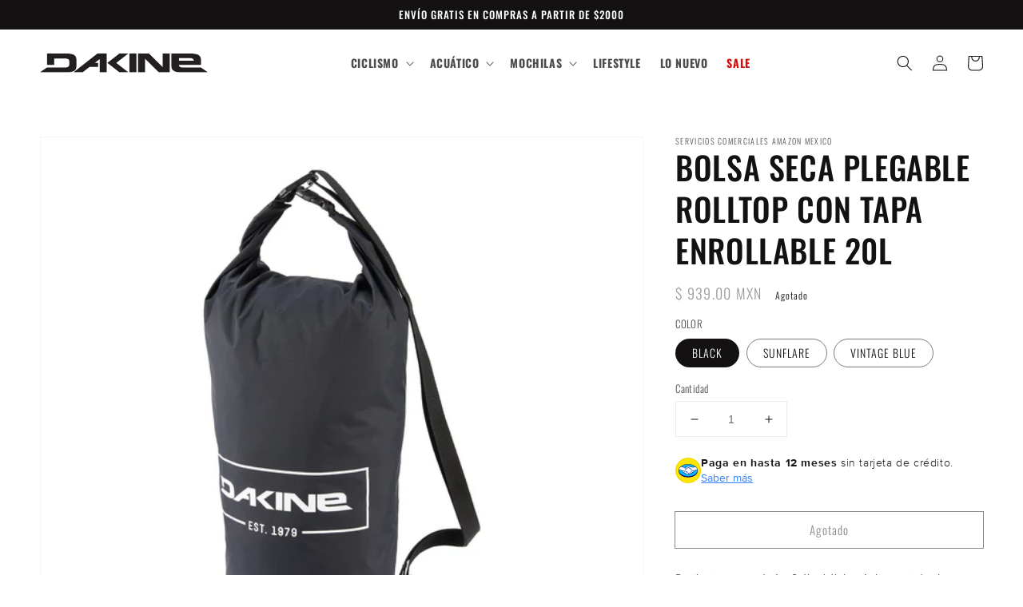

--- FILE ---
content_type: text/html; charset=utf-8
request_url: https://dakine.mx/products/bolsa-seca-plegable-rolltop-con-tapa-enrollable-20l
body_size: 29958
content:
<!doctype html>
<html class="no-js" lang="es">
  <head>
    <meta charset="utf-8">
    <meta http-equiv="X-UA-Compatible" content="IE=edge">
    <meta name="viewport" content="width=device-width,initial-scale=1">
    <meta name="theme-color" content="">
    <link rel="canonical" href="https://dakine.mx/products/bolsa-seca-plegable-rolltop-con-tapa-enrollable-20l">
    <link rel="preconnect" href="https://cdn.shopify.com" crossorigin><link rel="icon" type="image/png" href="//dakine.mx/cdn/shop/files/apple-touch-icon_32x32_0f3e2a91-7d53-46f8-a343-be1631dd0bf8_32x32.png?v=1632627686"><link rel="preconnect" href="https://fonts.shopifycdn.com" crossorigin><title>
      Bolsa Seca Plegable Rolltop 20L | Impermeable, Compacta y Resistente
 &ndash; Dakine</title>

    
      <meta name="description" content="Protege tus pertenencias con la Bolsa Seca Rolltop 20L. Impermeable, compacta y fabricada en Cordura®, ideal para actividades acuáticas y de aventura.">
    

    

<meta property="og:site_name" content="Dakine">
<meta property="og:url" content="https://dakine.mx/products/bolsa-seca-plegable-rolltop-con-tapa-enrollable-20l">
<meta property="og:title" content="Bolsa Seca Plegable Rolltop 20L | Impermeable, Compacta y Resistente">
<meta property="og:type" content="product">
<meta property="og:description" content="Protege tus pertenencias con la Bolsa Seca Rolltop 20L. Impermeable, compacta y fabricada en Cordura®, ideal para actividades acuáticas y de aventura."><meta property="og:image" content="http://dakine.mx/cdn/shop/files/ef86ffd8e946ea2d63e44882ebb35375.jpg?v=1689720962">
  <meta property="og:image:secure_url" content="https://dakine.mx/cdn/shop/files/ef86ffd8e946ea2d63e44882ebb35375.jpg?v=1689720962">
  <meta property="og:image:width" content="1500">
  <meta property="og:image:height" content="1500"><meta property="og:price:amount" content="939.00">
  <meta property="og:price:currency" content="MXN"><meta name="twitter:card" content="summary_large_image">
<meta name="twitter:title" content="Bolsa Seca Plegable Rolltop 20L | Impermeable, Compacta y Resistente">
<meta name="twitter:description" content="Protege tus pertenencias con la Bolsa Seca Rolltop 20L. Impermeable, compacta y fabricada en Cordura®, ideal para actividades acuáticas y de aventura.">


    <script src="//dakine.mx/cdn/shop/t/4/assets/global.js?v=130189267061969566591747945235" defer="defer"></script>
    <script>window.performance && window.performance.mark && window.performance.mark('shopify.content_for_header.start');</script><meta name="facebook-domain-verification" content="s1l4vl5k9j1vf0slzc0l63xz92bxmc">
<meta name="google-site-verification" content="jDTvLG5zInjqPQUShUP_AkzIEFR3hOrwd43S8ValPR0">
<meta id="shopify-digital-wallet" name="shopify-digital-wallet" content="/54970974456/digital_wallets/dialog">
<link rel="alternate" type="application/json+oembed" href="https://dakine.mx/products/bolsa-seca-plegable-rolltop-con-tapa-enrollable-20l.oembed">
<script async="async" src="/checkouts/internal/preloads.js?locale=es-MX"></script>
<script id="shopify-features" type="application/json">{"accessToken":"61fe40dba8c66d7d57491714b0b87c2f","betas":["rich-media-storefront-analytics"],"domain":"dakine.mx","predictiveSearch":true,"shopId":54970974456,"locale":"es"}</script>
<script>var Shopify = Shopify || {};
Shopify.shop = "dakinemx.myshopify.com";
Shopify.locale = "es";
Shopify.currency = {"active":"MXN","rate":"1.0"};
Shopify.country = "MX";
Shopify.theme = {"name":"Dakine\/Codigo","id":151038591224,"schema_name":"Dawn","schema_version":"2.1.0","theme_store_id":null,"role":"main"};
Shopify.theme.handle = "null";
Shopify.theme.style = {"id":null,"handle":null};
Shopify.cdnHost = "dakine.mx/cdn";
Shopify.routes = Shopify.routes || {};
Shopify.routes.root = "/";</script>
<script type="module">!function(o){(o.Shopify=o.Shopify||{}).modules=!0}(window);</script>
<script>!function(o){function n(){var o=[];function n(){o.push(Array.prototype.slice.apply(arguments))}return n.q=o,n}var t=o.Shopify=o.Shopify||{};t.loadFeatures=n(),t.autoloadFeatures=n()}(window);</script>
<script id="shop-js-analytics" type="application/json">{"pageType":"product"}</script>
<script defer="defer" async type="module" src="//dakine.mx/cdn/shopifycloud/shop-js/modules/v2/client.init-shop-cart-sync_CvZOh8Af.es.esm.js"></script>
<script defer="defer" async type="module" src="//dakine.mx/cdn/shopifycloud/shop-js/modules/v2/chunk.common_3Rxs6Qxh.esm.js"></script>
<script type="module">
  await import("//dakine.mx/cdn/shopifycloud/shop-js/modules/v2/client.init-shop-cart-sync_CvZOh8Af.es.esm.js");
await import("//dakine.mx/cdn/shopifycloud/shop-js/modules/v2/chunk.common_3Rxs6Qxh.esm.js");

  window.Shopify.SignInWithShop?.initShopCartSync?.({"fedCMEnabled":true,"windoidEnabled":true});

</script>
<script>(function() {
  var isLoaded = false;
  function asyncLoad() {
    if (isLoaded) return;
    isLoaded = true;
    var urls = ["https:\/\/cdn.shopify.com\/s\/files\/1\/0033\/3538\/9233\/files\/pushdaddy_a3.js?shop=dakinemx.myshopify.com"];
    for (var i = 0; i < urls.length; i++) {
      var s = document.createElement('script');
      s.type = 'text/javascript';
      s.async = true;
      s.src = urls[i];
      var x = document.getElementsByTagName('script')[0];
      x.parentNode.insertBefore(s, x);
    }
  };
  if(window.attachEvent) {
    window.attachEvent('onload', asyncLoad);
  } else {
    window.addEventListener('load', asyncLoad, false);
  }
})();</script>
<script id="__st">var __st={"a":54970974456,"offset":-21600,"reqid":"8f78ea67-3b78-4cd2-98dd-86d625163a3e-1768614728","pageurl":"dakine.mx\/products\/bolsa-seca-plegable-rolltop-con-tapa-enrollable-20l","u":"baa04ebefd2f","p":"product","rtyp":"product","rid":8025885016312};</script>
<script>window.ShopifyPaypalV4VisibilityTracking = true;</script>
<script id="captcha-bootstrap">!function(){'use strict';const t='contact',e='account',n='new_comment',o=[[t,t],['blogs',n],['comments',n],[t,'customer']],c=[[e,'customer_login'],[e,'guest_login'],[e,'recover_customer_password'],[e,'create_customer']],r=t=>t.map((([t,e])=>`form[action*='/${t}']:not([data-nocaptcha='true']) input[name='form_type'][value='${e}']`)).join(','),a=t=>()=>t?[...document.querySelectorAll(t)].map((t=>t.form)):[];function s(){const t=[...o],e=r(t);return a(e)}const i='password',u='form_key',d=['recaptcha-v3-token','g-recaptcha-response','h-captcha-response',i],f=()=>{try{return window.sessionStorage}catch{return}},m='__shopify_v',_=t=>t.elements[u];function p(t,e,n=!1){try{const o=window.sessionStorage,c=JSON.parse(o.getItem(e)),{data:r}=function(t){const{data:e,action:n}=t;return t[m]||n?{data:e,action:n}:{data:t,action:n}}(c);for(const[e,n]of Object.entries(r))t.elements[e]&&(t.elements[e].value=n);n&&o.removeItem(e)}catch(o){console.error('form repopulation failed',{error:o})}}const l='form_type',E='cptcha';function T(t){t.dataset[E]=!0}const w=window,h=w.document,L='Shopify',v='ce_forms',y='captcha';let A=!1;((t,e)=>{const n=(g='f06e6c50-85a8-45c8-87d0-21a2b65856fe',I='https://cdn.shopify.com/shopifycloud/storefront-forms-hcaptcha/ce_storefront_forms_captcha_hcaptcha.v1.5.2.iife.js',D={infoText:'Protegido por hCaptcha',privacyText:'Privacidad',termsText:'Términos'},(t,e,n)=>{const o=w[L][v],c=o.bindForm;if(c)return c(t,g,e,D).then(n);var r;o.q.push([[t,g,e,D],n]),r=I,A||(h.body.append(Object.assign(h.createElement('script'),{id:'captcha-provider',async:!0,src:r})),A=!0)});var g,I,D;w[L]=w[L]||{},w[L][v]=w[L][v]||{},w[L][v].q=[],w[L][y]=w[L][y]||{},w[L][y].protect=function(t,e){n(t,void 0,e),T(t)},Object.freeze(w[L][y]),function(t,e,n,w,h,L){const[v,y,A,g]=function(t,e,n){const i=e?o:[],u=t?c:[],d=[...i,...u],f=r(d),m=r(i),_=r(d.filter((([t,e])=>n.includes(e))));return[a(f),a(m),a(_),s()]}(w,h,L),I=t=>{const e=t.target;return e instanceof HTMLFormElement?e:e&&e.form},D=t=>v().includes(t);t.addEventListener('submit',(t=>{const e=I(t);if(!e)return;const n=D(e)&&!e.dataset.hcaptchaBound&&!e.dataset.recaptchaBound,o=_(e),c=g().includes(e)&&(!o||!o.value);(n||c)&&t.preventDefault(),c&&!n&&(function(t){try{if(!f())return;!function(t){const e=f();if(!e)return;const n=_(t);if(!n)return;const o=n.value;o&&e.removeItem(o)}(t);const e=Array.from(Array(32),(()=>Math.random().toString(36)[2])).join('');!function(t,e){_(t)||t.append(Object.assign(document.createElement('input'),{type:'hidden',name:u})),t.elements[u].value=e}(t,e),function(t,e){const n=f();if(!n)return;const o=[...t.querySelectorAll(`input[type='${i}']`)].map((({name:t})=>t)),c=[...d,...o],r={};for(const[a,s]of new FormData(t).entries())c.includes(a)||(r[a]=s);n.setItem(e,JSON.stringify({[m]:1,action:t.action,data:r}))}(t,e)}catch(e){console.error('failed to persist form',e)}}(e),e.submit())}));const S=(t,e)=>{t&&!t.dataset[E]&&(n(t,e.some((e=>e===t))),T(t))};for(const o of['focusin','change'])t.addEventListener(o,(t=>{const e=I(t);D(e)&&S(e,y())}));const B=e.get('form_key'),M=e.get(l),P=B&&M;t.addEventListener('DOMContentLoaded',(()=>{const t=y();if(P)for(const e of t)e.elements[l].value===M&&p(e,B);[...new Set([...A(),...v().filter((t=>'true'===t.dataset.shopifyCaptcha))])].forEach((e=>S(e,t)))}))}(h,new URLSearchParams(w.location.search),n,t,e,['guest_login'])})(!0,!0)}();</script>
<script integrity="sha256-4kQ18oKyAcykRKYeNunJcIwy7WH5gtpwJnB7kiuLZ1E=" data-source-attribution="shopify.loadfeatures" defer="defer" src="//dakine.mx/cdn/shopifycloud/storefront/assets/storefront/load_feature-a0a9edcb.js" crossorigin="anonymous"></script>
<script data-source-attribution="shopify.dynamic_checkout.dynamic.init">var Shopify=Shopify||{};Shopify.PaymentButton=Shopify.PaymentButton||{isStorefrontPortableWallets:!0,init:function(){window.Shopify.PaymentButton.init=function(){};var t=document.createElement("script");t.src="https://dakine.mx/cdn/shopifycloud/portable-wallets/latest/portable-wallets.es.js",t.type="module",document.head.appendChild(t)}};
</script>
<script data-source-attribution="shopify.dynamic_checkout.buyer_consent">
  function portableWalletsHideBuyerConsent(e){var t=document.getElementById("shopify-buyer-consent"),n=document.getElementById("shopify-subscription-policy-button");t&&n&&(t.classList.add("hidden"),t.setAttribute("aria-hidden","true"),n.removeEventListener("click",e))}function portableWalletsShowBuyerConsent(e){var t=document.getElementById("shopify-buyer-consent"),n=document.getElementById("shopify-subscription-policy-button");t&&n&&(t.classList.remove("hidden"),t.removeAttribute("aria-hidden"),n.addEventListener("click",e))}window.Shopify?.PaymentButton&&(window.Shopify.PaymentButton.hideBuyerConsent=portableWalletsHideBuyerConsent,window.Shopify.PaymentButton.showBuyerConsent=portableWalletsShowBuyerConsent);
</script>
<script>
  function portableWalletsCleanup(e){e&&e.src&&console.error("Failed to load portable wallets script "+e.src);var t=document.querySelectorAll("shopify-accelerated-checkout .shopify-payment-button__skeleton, shopify-accelerated-checkout-cart .wallet-cart-button__skeleton"),e=document.getElementById("shopify-buyer-consent");for(let e=0;e<t.length;e++)t[e].remove();e&&e.remove()}function portableWalletsNotLoadedAsModule(e){e instanceof ErrorEvent&&"string"==typeof e.message&&e.message.includes("import.meta")&&"string"==typeof e.filename&&e.filename.includes("portable-wallets")&&(window.removeEventListener("error",portableWalletsNotLoadedAsModule),window.Shopify.PaymentButton.failedToLoad=e,"loading"===document.readyState?document.addEventListener("DOMContentLoaded",window.Shopify.PaymentButton.init):window.Shopify.PaymentButton.init())}window.addEventListener("error",portableWalletsNotLoadedAsModule);
</script>

<script type="module" src="https://dakine.mx/cdn/shopifycloud/portable-wallets/latest/portable-wallets.es.js" onError="portableWalletsCleanup(this)" crossorigin="anonymous"></script>
<script nomodule>
  document.addEventListener("DOMContentLoaded", portableWalletsCleanup);
</script>

<script id='scb4127' type='text/javascript' async='' src='https://dakine.mx/cdn/shopifycloud/privacy-banner/storefront-banner.js'></script><link id="shopify-accelerated-checkout-styles" rel="stylesheet" media="screen" href="https://dakine.mx/cdn/shopifycloud/portable-wallets/latest/accelerated-checkout-backwards-compat.css" crossorigin="anonymous">
<style id="shopify-accelerated-checkout-cart">
        #shopify-buyer-consent {
  margin-top: 1em;
  display: inline-block;
  width: 100%;
}

#shopify-buyer-consent.hidden {
  display: none;
}

#shopify-subscription-policy-button {
  background: none;
  border: none;
  padding: 0;
  text-decoration: underline;
  font-size: inherit;
  cursor: pointer;
}

#shopify-subscription-policy-button::before {
  box-shadow: none;
}

      </style>
<script id="sections-script" data-sections="main-product,product-recommendations,header,footer" defer="defer" src="//dakine.mx/cdn/shop/t/4/compiled_assets/scripts.js?824"></script>
<script>window.performance && window.performance.mark && window.performance.mark('shopify.content_for_header.end');</script>


    <style data-shopify>
      @font-face {
  font-family: Oswald;
  font-weight: 300;
  font-style: normal;
  font-display: swap;
  src: url("//dakine.mx/cdn/fonts/oswald/oswald_n3.5e1367501ca69370d84b28bb3e29485e5178d388.woff2") format("woff2"),
       url("//dakine.mx/cdn/fonts/oswald/oswald_n3.cfa18f7353e13af9f0069f6d616bed3d258993d6.woff") format("woff");
}

      @font-face {
  font-family: Oswald;
  font-weight: 700;
  font-style: normal;
  font-display: swap;
  src: url("//dakine.mx/cdn/fonts/oswald/oswald_n7.b3ba3d6f1b341d51018e3cfba146932b55221727.woff2") format("woff2"),
       url("//dakine.mx/cdn/fonts/oswald/oswald_n7.6cec6bed2bb070310ad90e19ea7a56b65fd83c0b.woff") format("woff");
}

      
      
      @font-face {
  font-family: Oswald;
  font-weight: 500;
  font-style: normal;
  font-display: swap;
  src: url("//dakine.mx/cdn/fonts/oswald/oswald_n5.8ad4910bfdb43e150746ef7aa67f3553e3abe8e2.woff2") format("woff2"),
       url("//dakine.mx/cdn/fonts/oswald/oswald_n5.93ee52108163c48c91111cf33b0a57021467b66e.woff") format("woff");
}


      :root {
        --font-body-family: Oswald, sans-serif;
        --font-body-style: normal;
        --font-body-weight: 300;

        --font-heading-family: Oswald, sans-serif;
        --font-heading-style: normal;
        --font-heading-weight: 500;

        --color-base-text: 19, 17, 18;
        --color-base-background-1: 255, 255, 255;
        --color-base-background-2: 243, 243, 243;
        --color-base-solid-button-labels: 255, 255, 255;
        --color-base-outline-button-labels: 18, 18, 18;
        --color-base-accent-1: 253, 183, 36;
        --color-base-accent-2: 18, 18, 18;
        --payment-terms-background-color: #FFFFFF;

        --gradient-base-background-1: #FFFFFF;
        --gradient-base-background-2: #F3F3F3;
        --gradient-base-accent-1: #fdb724;
        --gradient-base-accent-2: #121212;

        --page-width: 160rem;
      }

      *,
      *::before,
      *::after {
        box-sizing: inherit;
      }

      html {
        box-sizing: border-box;
        font-size: 62.5%;
        height: 100%;
      }

      body {
        display: grid;
        grid-template-rows: auto auto 1fr auto;
        grid-template-columns: 100%;
        min-height: 100%;
        margin: 0;
        font-size: 1.5rem;
        letter-spacing: 0.06rem;
        line-height: 1.8;
        font-family: var(--font-body-family);
        font-style: var(--font-body-style);
        font-weight: var(--font-body-weight);
      }

      @media screen and (min-width: 750px) {
        body {
          font-size: 1.6rem;
        }
      }
    </style>

    <link href="//dakine.mx/cdn/shop/t/4/assets/base.css?v=40724228979338918411748025983" rel="stylesheet" type="text/css" media="all" />
<link rel="preload" as="font" href="//dakine.mx/cdn/fonts/oswald/oswald_n3.5e1367501ca69370d84b28bb3e29485e5178d388.woff2" type="font/woff2" crossorigin><link rel="preload" as="font" href="//dakine.mx/cdn/fonts/oswald/oswald_n5.8ad4910bfdb43e150746ef7aa67f3553e3abe8e2.woff2" type="font/woff2" crossorigin><link rel="stylesheet" href="//dakine.mx/cdn/shop/t/4/assets/component-predictive-search.css?v=171342419786403665911747945235" media="print" onload="this.media='all'"><script>document.documentElement.className = document.documentElement.className.replace('no-js', 'js');</script>
  <script src="https://cdn.shopify.com/extensions/019b93fe-455d-71bd-a34d-5188bc372590/0e86c63abe73260dee598828dbf0bc27aa4f6dd2/assets/widget-embed.js" type="text/javascript" defer="defer"></script>
<script src="https://cdn.shopify.com/extensions/19b02840-66d3-4ebc-80e8-0e29c0ad18a9/mercado-pago-banner-27/assets/mercadopago-tooltips.js" type="text/javascript" defer="defer"></script>
<link href="https://cdn.shopify.com/extensions/19b02840-66d3-4ebc-80e8-0e29c0ad18a9/mercado-pago-banner-27/assets/mercadopago-tooltips.css" rel="stylesheet" type="text/css" media="all">
<link href="https://monorail-edge.shopifysvc.com" rel="dns-prefetch">
<script>(function(){if ("sendBeacon" in navigator && "performance" in window) {try {var session_token_from_headers = performance.getEntriesByType('navigation')[0].serverTiming.find(x => x.name == '_s').description;} catch {var session_token_from_headers = undefined;}var session_cookie_matches = document.cookie.match(/_shopify_s=([^;]*)/);var session_token_from_cookie = session_cookie_matches && session_cookie_matches.length === 2 ? session_cookie_matches[1] : "";var session_token = session_token_from_headers || session_token_from_cookie || "";function handle_abandonment_event(e) {var entries = performance.getEntries().filter(function(entry) {return /monorail-edge.shopifysvc.com/.test(entry.name);});if (!window.abandonment_tracked && entries.length === 0) {window.abandonment_tracked = true;var currentMs = Date.now();var navigation_start = performance.timing.navigationStart;var payload = {shop_id: 54970974456,url: window.location.href,navigation_start,duration: currentMs - navigation_start,session_token,page_type: "product"};window.navigator.sendBeacon("https://monorail-edge.shopifysvc.com/v1/produce", JSON.stringify({schema_id: "online_store_buyer_site_abandonment/1.1",payload: payload,metadata: {event_created_at_ms: currentMs,event_sent_at_ms: currentMs}}));}}window.addEventListener('pagehide', handle_abandonment_event);}}());</script>
<script id="web-pixels-manager-setup">(function e(e,d,r,n,o){if(void 0===o&&(o={}),!Boolean(null===(a=null===(i=window.Shopify)||void 0===i?void 0:i.analytics)||void 0===a?void 0:a.replayQueue)){var i,a;window.Shopify=window.Shopify||{};var t=window.Shopify;t.analytics=t.analytics||{};var s=t.analytics;s.replayQueue=[],s.publish=function(e,d,r){return s.replayQueue.push([e,d,r]),!0};try{self.performance.mark("wpm:start")}catch(e){}var l=function(){var e={modern:/Edge?\/(1{2}[4-9]|1[2-9]\d|[2-9]\d{2}|\d{4,})\.\d+(\.\d+|)|Firefox\/(1{2}[4-9]|1[2-9]\d|[2-9]\d{2}|\d{4,})\.\d+(\.\d+|)|Chrom(ium|e)\/(9{2}|\d{3,})\.\d+(\.\d+|)|(Maci|X1{2}).+ Version\/(15\.\d+|(1[6-9]|[2-9]\d|\d{3,})\.\d+)([,.]\d+|)( \(\w+\)|)( Mobile\/\w+|) Safari\/|Chrome.+OPR\/(9{2}|\d{3,})\.\d+\.\d+|(CPU[ +]OS|iPhone[ +]OS|CPU[ +]iPhone|CPU IPhone OS|CPU iPad OS)[ +]+(15[._]\d+|(1[6-9]|[2-9]\d|\d{3,})[._]\d+)([._]\d+|)|Android:?[ /-](13[3-9]|1[4-9]\d|[2-9]\d{2}|\d{4,})(\.\d+|)(\.\d+|)|Android.+Firefox\/(13[5-9]|1[4-9]\d|[2-9]\d{2}|\d{4,})\.\d+(\.\d+|)|Android.+Chrom(ium|e)\/(13[3-9]|1[4-9]\d|[2-9]\d{2}|\d{4,})\.\d+(\.\d+|)|SamsungBrowser\/([2-9]\d|\d{3,})\.\d+/,legacy:/Edge?\/(1[6-9]|[2-9]\d|\d{3,})\.\d+(\.\d+|)|Firefox\/(5[4-9]|[6-9]\d|\d{3,})\.\d+(\.\d+|)|Chrom(ium|e)\/(5[1-9]|[6-9]\d|\d{3,})\.\d+(\.\d+|)([\d.]+$|.*Safari\/(?![\d.]+ Edge\/[\d.]+$))|(Maci|X1{2}).+ Version\/(10\.\d+|(1[1-9]|[2-9]\d|\d{3,})\.\d+)([,.]\d+|)( \(\w+\)|)( Mobile\/\w+|) Safari\/|Chrome.+OPR\/(3[89]|[4-9]\d|\d{3,})\.\d+\.\d+|(CPU[ +]OS|iPhone[ +]OS|CPU[ +]iPhone|CPU IPhone OS|CPU iPad OS)[ +]+(10[._]\d+|(1[1-9]|[2-9]\d|\d{3,})[._]\d+)([._]\d+|)|Android:?[ /-](13[3-9]|1[4-9]\d|[2-9]\d{2}|\d{4,})(\.\d+|)(\.\d+|)|Mobile Safari.+OPR\/([89]\d|\d{3,})\.\d+\.\d+|Android.+Firefox\/(13[5-9]|1[4-9]\d|[2-9]\d{2}|\d{4,})\.\d+(\.\d+|)|Android.+Chrom(ium|e)\/(13[3-9]|1[4-9]\d|[2-9]\d{2}|\d{4,})\.\d+(\.\d+|)|Android.+(UC? ?Browser|UCWEB|U3)[ /]?(15\.([5-9]|\d{2,})|(1[6-9]|[2-9]\d|\d{3,})\.\d+)\.\d+|SamsungBrowser\/(5\.\d+|([6-9]|\d{2,})\.\d+)|Android.+MQ{2}Browser\/(14(\.(9|\d{2,})|)|(1[5-9]|[2-9]\d|\d{3,})(\.\d+|))(\.\d+|)|K[Aa][Ii]OS\/(3\.\d+|([4-9]|\d{2,})\.\d+)(\.\d+|)/},d=e.modern,r=e.legacy,n=navigator.userAgent;return n.match(d)?"modern":n.match(r)?"legacy":"unknown"}(),u="modern"===l?"modern":"legacy",c=(null!=n?n:{modern:"",legacy:""})[u],f=function(e){return[e.baseUrl,"/wpm","/b",e.hashVersion,"modern"===e.buildTarget?"m":"l",".js"].join("")}({baseUrl:d,hashVersion:r,buildTarget:u}),m=function(e){var d=e.version,r=e.bundleTarget,n=e.surface,o=e.pageUrl,i=e.monorailEndpoint;return{emit:function(e){var a=e.status,t=e.errorMsg,s=(new Date).getTime(),l=JSON.stringify({metadata:{event_sent_at_ms:s},events:[{schema_id:"web_pixels_manager_load/3.1",payload:{version:d,bundle_target:r,page_url:o,status:a,surface:n,error_msg:t},metadata:{event_created_at_ms:s}}]});if(!i)return console&&console.warn&&console.warn("[Web Pixels Manager] No Monorail endpoint provided, skipping logging."),!1;try{return self.navigator.sendBeacon.bind(self.navigator)(i,l)}catch(e){}var u=new XMLHttpRequest;try{return u.open("POST",i,!0),u.setRequestHeader("Content-Type","text/plain"),u.send(l),!0}catch(e){return console&&console.warn&&console.warn("[Web Pixels Manager] Got an unhandled error while logging to Monorail."),!1}}}}({version:r,bundleTarget:l,surface:e.surface,pageUrl:self.location.href,monorailEndpoint:e.monorailEndpoint});try{o.browserTarget=l,function(e){var d=e.src,r=e.async,n=void 0===r||r,o=e.onload,i=e.onerror,a=e.sri,t=e.scriptDataAttributes,s=void 0===t?{}:t,l=document.createElement("script"),u=document.querySelector("head"),c=document.querySelector("body");if(l.async=n,l.src=d,a&&(l.integrity=a,l.crossOrigin="anonymous"),s)for(var f in s)if(Object.prototype.hasOwnProperty.call(s,f))try{l.dataset[f]=s[f]}catch(e){}if(o&&l.addEventListener("load",o),i&&l.addEventListener("error",i),u)u.appendChild(l);else{if(!c)throw new Error("Did not find a head or body element to append the script");c.appendChild(l)}}({src:f,async:!0,onload:function(){if(!function(){var e,d;return Boolean(null===(d=null===(e=window.Shopify)||void 0===e?void 0:e.analytics)||void 0===d?void 0:d.initialized)}()){var d=window.webPixelsManager.init(e)||void 0;if(d){var r=window.Shopify.analytics;r.replayQueue.forEach((function(e){var r=e[0],n=e[1],o=e[2];d.publishCustomEvent(r,n,o)})),r.replayQueue=[],r.publish=d.publishCustomEvent,r.visitor=d.visitor,r.initialized=!0}}},onerror:function(){return m.emit({status:"failed",errorMsg:"".concat(f," has failed to load")})},sri:function(e){var d=/^sha384-[A-Za-z0-9+/=]+$/;return"string"==typeof e&&d.test(e)}(c)?c:"",scriptDataAttributes:o}),m.emit({status:"loading"})}catch(e){m.emit({status:"failed",errorMsg:(null==e?void 0:e.message)||"Unknown error"})}}})({shopId: 54970974456,storefrontBaseUrl: "https://dakine.mx",extensionsBaseUrl: "https://extensions.shopifycdn.com/cdn/shopifycloud/web-pixels-manager",monorailEndpoint: "https://monorail-edge.shopifysvc.com/unstable/produce_batch",surface: "storefront-renderer",enabledBetaFlags: ["2dca8a86"],webPixelsConfigList: [{"id":"1099694328","configuration":"{\"webPixelName\":\"Judge.me\"}","eventPayloadVersion":"v1","runtimeContext":"STRICT","scriptVersion":"34ad157958823915625854214640f0bf","type":"APP","apiClientId":683015,"privacyPurposes":["ANALYTICS"],"dataSharingAdjustments":{"protectedCustomerApprovalScopes":["read_customer_email","read_customer_name","read_customer_personal_data","read_customer_phone"]}},{"id":"959774968","configuration":"{\"config\":\"{\\\"google_tag_ids\\\":[\\\"G-S33R1M3GLM\\\",\\\"AW-16970839548\\\",\\\"GT-MBNL5MGM\\\"],\\\"target_country\\\":\\\"ZZ\\\",\\\"gtag_events\\\":[{\\\"type\\\":\\\"begin_checkout\\\",\\\"action_label\\\":[\\\"G-S33R1M3GLM\\\",\\\"AW-16970839548\\\/lGJxCPmnlbwaEPzrqZw_\\\"]},{\\\"type\\\":\\\"search\\\",\\\"action_label\\\":[\\\"G-S33R1M3GLM\\\",\\\"AW-16970839548\\\/NdYnCIWolbwaEPzrqZw_\\\"]},{\\\"type\\\":\\\"view_item\\\",\\\"action_label\\\":[\\\"G-S33R1M3GLM\\\",\\\"AW-16970839548\\\/0plTCIKolbwaEPzrqZw_\\\",\\\"MC-YDY5B27ZGE\\\"]},{\\\"type\\\":\\\"purchase\\\",\\\"action_label\\\":[\\\"G-S33R1M3GLM\\\",\\\"AW-16970839548\\\/438UCPanlbwaEPzrqZw_\\\",\\\"MC-YDY5B27ZGE\\\"]},{\\\"type\\\":\\\"page_view\\\",\\\"action_label\\\":[\\\"G-S33R1M3GLM\\\",\\\"AW-16970839548\\\/71JgCP-nlbwaEPzrqZw_\\\",\\\"MC-YDY5B27ZGE\\\"]},{\\\"type\\\":\\\"add_payment_info\\\",\\\"action_label\\\":[\\\"G-S33R1M3GLM\\\",\\\"AW-16970839548\\\/ep2OCIiolbwaEPzrqZw_\\\"]},{\\\"type\\\":\\\"add_to_cart\\\",\\\"action_label\\\":[\\\"G-S33R1M3GLM\\\",\\\"AW-16970839548\\\/ErOkCPynlbwaEPzrqZw_\\\"]}],\\\"enable_monitoring_mode\\\":false}\"}","eventPayloadVersion":"v1","runtimeContext":"OPEN","scriptVersion":"b2a88bafab3e21179ed38636efcd8a93","type":"APP","apiClientId":1780363,"privacyPurposes":[],"dataSharingAdjustments":{"protectedCustomerApprovalScopes":["read_customer_address","read_customer_email","read_customer_name","read_customer_personal_data","read_customer_phone"]}},{"id":"182321400","configuration":"{\"pixel_id\":\"1014999446366793\",\"pixel_type\":\"facebook_pixel\",\"metaapp_system_user_token\":\"-\"}","eventPayloadVersion":"v1","runtimeContext":"OPEN","scriptVersion":"ca16bc87fe92b6042fbaa3acc2fbdaa6","type":"APP","apiClientId":2329312,"privacyPurposes":["ANALYTICS","MARKETING","SALE_OF_DATA"],"dataSharingAdjustments":{"protectedCustomerApprovalScopes":["read_customer_address","read_customer_email","read_customer_name","read_customer_personal_data","read_customer_phone"]}},{"id":"shopify-app-pixel","configuration":"{}","eventPayloadVersion":"v1","runtimeContext":"STRICT","scriptVersion":"0450","apiClientId":"shopify-pixel","type":"APP","privacyPurposes":["ANALYTICS","MARKETING"]},{"id":"shopify-custom-pixel","eventPayloadVersion":"v1","runtimeContext":"LAX","scriptVersion":"0450","apiClientId":"shopify-pixel","type":"CUSTOM","privacyPurposes":["ANALYTICS","MARKETING"]}],isMerchantRequest: false,initData: {"shop":{"name":"Dakine","paymentSettings":{"currencyCode":"MXN"},"myshopifyDomain":"dakinemx.myshopify.com","countryCode":"MX","storefrontUrl":"https:\/\/dakine.mx"},"customer":null,"cart":null,"checkout":null,"productVariants":[{"price":{"amount":939.0,"currencyCode":"MXN"},"product":{"title":"BOLSA SECA PLEGABLE ROLLTOP CON TAPA ENROLLABLE 20L","vendor":"SERVICIOS COMERCIALES AMAZON MEXICO","id":"8025885016312","untranslatedTitle":"BOLSA SECA PLEGABLE ROLLTOP CON TAPA ENROLLABLE 20L","url":"\/products\/bolsa-seca-plegable-rolltop-con-tapa-enrollable-20l","type":"MOCHILAS IMPERMEABLES"},"id":"43927220486392","image":{"src":"\/\/dakine.mx\/cdn\/shop\/files\/ef86ffd8e946ea2d63e44882ebb35375.jpg?v=1689720962"},"sku":"DK26397443","title":"BLACK","untranslatedTitle":"BLACK"},{"price":{"amount":939.0,"currencyCode":"MXN"},"product":{"title":"BOLSA SECA PLEGABLE ROLLTOP CON TAPA ENROLLABLE 20L","vendor":"SERVICIOS COMERCIALES AMAZON MEXICO","id":"8025885016312","untranslatedTitle":"BOLSA SECA PLEGABLE ROLLTOP CON TAPA ENROLLABLE 20L","url":"\/products\/bolsa-seca-plegable-rolltop-con-tapa-enrollable-20l","type":"MOCHILAS IMPERMEABLES"},"id":"43927220519160","image":{"src":"\/\/dakine.mx\/cdn\/shop\/files\/0592b4dec9cc9f80f4061280768c70e0.jpg?v=1689720963"},"sku":"DK26397450","title":"SUNFLARE","untranslatedTitle":"SUNFLARE"},{"price":{"amount":939.0,"currencyCode":"MXN"},"product":{"title":"BOLSA SECA PLEGABLE ROLLTOP CON TAPA ENROLLABLE 20L","vendor":"SERVICIOS COMERCIALES AMAZON MEXICO","id":"8025885016312","untranslatedTitle":"BOLSA SECA PLEGABLE ROLLTOP CON TAPA ENROLLABLE 20L","url":"\/products\/bolsa-seca-plegable-rolltop-con-tapa-enrollable-20l","type":"MOCHILAS IMPERMEABLES"},"id":"43927220551928","image":{"src":"\/\/dakine.mx\/cdn\/shop\/files\/72e776a1d2c4d6eaf35de17a7a76b8e2.jpg?v=1689720965"},"sku":"DK26420943","title":"VINTAGE BLUE","untranslatedTitle":"VINTAGE BLUE"}],"purchasingCompany":null},},"https://dakine.mx/cdn","fcfee988w5aeb613cpc8e4bc33m6693e112",{"modern":"","legacy":""},{"shopId":"54970974456","storefrontBaseUrl":"https:\/\/dakine.mx","extensionBaseUrl":"https:\/\/extensions.shopifycdn.com\/cdn\/shopifycloud\/web-pixels-manager","surface":"storefront-renderer","enabledBetaFlags":"[\"2dca8a86\"]","isMerchantRequest":"false","hashVersion":"fcfee988w5aeb613cpc8e4bc33m6693e112","publish":"custom","events":"[[\"page_viewed\",{}],[\"product_viewed\",{\"productVariant\":{\"price\":{\"amount\":939.0,\"currencyCode\":\"MXN\"},\"product\":{\"title\":\"BOLSA SECA PLEGABLE ROLLTOP CON TAPA ENROLLABLE 20L\",\"vendor\":\"SERVICIOS COMERCIALES AMAZON MEXICO\",\"id\":\"8025885016312\",\"untranslatedTitle\":\"BOLSA SECA PLEGABLE ROLLTOP CON TAPA ENROLLABLE 20L\",\"url\":\"\/products\/bolsa-seca-plegable-rolltop-con-tapa-enrollable-20l\",\"type\":\"MOCHILAS IMPERMEABLES\"},\"id\":\"43927220486392\",\"image\":{\"src\":\"\/\/dakine.mx\/cdn\/shop\/files\/ef86ffd8e946ea2d63e44882ebb35375.jpg?v=1689720962\"},\"sku\":\"DK26397443\",\"title\":\"BLACK\",\"untranslatedTitle\":\"BLACK\"}}]]"});</script><script>
  window.ShopifyAnalytics = window.ShopifyAnalytics || {};
  window.ShopifyAnalytics.meta = window.ShopifyAnalytics.meta || {};
  window.ShopifyAnalytics.meta.currency = 'MXN';
  var meta = {"product":{"id":8025885016312,"gid":"gid:\/\/shopify\/Product\/8025885016312","vendor":"SERVICIOS COMERCIALES AMAZON MEXICO","type":"MOCHILAS IMPERMEABLES","handle":"bolsa-seca-plegable-rolltop-con-tapa-enrollable-20l","variants":[{"id":43927220486392,"price":93900,"name":"BOLSA SECA PLEGABLE ROLLTOP CON TAPA ENROLLABLE 20L - BLACK","public_title":"BLACK","sku":"DK26397443"},{"id":43927220519160,"price":93900,"name":"BOLSA SECA PLEGABLE ROLLTOP CON TAPA ENROLLABLE 20L - SUNFLARE","public_title":"SUNFLARE","sku":"DK26397450"},{"id":43927220551928,"price":93900,"name":"BOLSA SECA PLEGABLE ROLLTOP CON TAPA ENROLLABLE 20L - VINTAGE BLUE","public_title":"VINTAGE BLUE","sku":"DK26420943"}],"remote":false},"page":{"pageType":"product","resourceType":"product","resourceId":8025885016312,"requestId":"8f78ea67-3b78-4cd2-98dd-86d625163a3e-1768614728"}};
  for (var attr in meta) {
    window.ShopifyAnalytics.meta[attr] = meta[attr];
  }
</script>
<script class="analytics">
  (function () {
    var customDocumentWrite = function(content) {
      var jquery = null;

      if (window.jQuery) {
        jquery = window.jQuery;
      } else if (window.Checkout && window.Checkout.$) {
        jquery = window.Checkout.$;
      }

      if (jquery) {
        jquery('body').append(content);
      }
    };

    var hasLoggedConversion = function(token) {
      if (token) {
        return document.cookie.indexOf('loggedConversion=' + token) !== -1;
      }
      return false;
    }

    var setCookieIfConversion = function(token) {
      if (token) {
        var twoMonthsFromNow = new Date(Date.now());
        twoMonthsFromNow.setMonth(twoMonthsFromNow.getMonth() + 2);

        document.cookie = 'loggedConversion=' + token + '; expires=' + twoMonthsFromNow;
      }
    }

    var trekkie = window.ShopifyAnalytics.lib = window.trekkie = window.trekkie || [];
    if (trekkie.integrations) {
      return;
    }
    trekkie.methods = [
      'identify',
      'page',
      'ready',
      'track',
      'trackForm',
      'trackLink'
    ];
    trekkie.factory = function(method) {
      return function() {
        var args = Array.prototype.slice.call(arguments);
        args.unshift(method);
        trekkie.push(args);
        return trekkie;
      };
    };
    for (var i = 0; i < trekkie.methods.length; i++) {
      var key = trekkie.methods[i];
      trekkie[key] = trekkie.factory(key);
    }
    trekkie.load = function(config) {
      trekkie.config = config || {};
      trekkie.config.initialDocumentCookie = document.cookie;
      var first = document.getElementsByTagName('script')[0];
      var script = document.createElement('script');
      script.type = 'text/javascript';
      script.onerror = function(e) {
        var scriptFallback = document.createElement('script');
        scriptFallback.type = 'text/javascript';
        scriptFallback.onerror = function(error) {
                var Monorail = {
      produce: function produce(monorailDomain, schemaId, payload) {
        var currentMs = new Date().getTime();
        var event = {
          schema_id: schemaId,
          payload: payload,
          metadata: {
            event_created_at_ms: currentMs,
            event_sent_at_ms: currentMs
          }
        };
        return Monorail.sendRequest("https://" + monorailDomain + "/v1/produce", JSON.stringify(event));
      },
      sendRequest: function sendRequest(endpointUrl, payload) {
        // Try the sendBeacon API
        if (window && window.navigator && typeof window.navigator.sendBeacon === 'function' && typeof window.Blob === 'function' && !Monorail.isIos12()) {
          var blobData = new window.Blob([payload], {
            type: 'text/plain'
          });

          if (window.navigator.sendBeacon(endpointUrl, blobData)) {
            return true;
          } // sendBeacon was not successful

        } // XHR beacon

        var xhr = new XMLHttpRequest();

        try {
          xhr.open('POST', endpointUrl);
          xhr.setRequestHeader('Content-Type', 'text/plain');
          xhr.send(payload);
        } catch (e) {
          console.log(e);
        }

        return false;
      },
      isIos12: function isIos12() {
        return window.navigator.userAgent.lastIndexOf('iPhone; CPU iPhone OS 12_') !== -1 || window.navigator.userAgent.lastIndexOf('iPad; CPU OS 12_') !== -1;
      }
    };
    Monorail.produce('monorail-edge.shopifysvc.com',
      'trekkie_storefront_load_errors/1.1',
      {shop_id: 54970974456,
      theme_id: 151038591224,
      app_name: "storefront",
      context_url: window.location.href,
      source_url: "//dakine.mx/cdn/s/trekkie.storefront.cd680fe47e6c39ca5d5df5f0a32d569bc48c0f27.min.js"});

        };
        scriptFallback.async = true;
        scriptFallback.src = '//dakine.mx/cdn/s/trekkie.storefront.cd680fe47e6c39ca5d5df5f0a32d569bc48c0f27.min.js';
        first.parentNode.insertBefore(scriptFallback, first);
      };
      script.async = true;
      script.src = '//dakine.mx/cdn/s/trekkie.storefront.cd680fe47e6c39ca5d5df5f0a32d569bc48c0f27.min.js';
      first.parentNode.insertBefore(script, first);
    };
    trekkie.load(
      {"Trekkie":{"appName":"storefront","development":false,"defaultAttributes":{"shopId":54970974456,"isMerchantRequest":null,"themeId":151038591224,"themeCityHash":"6780383884376855214","contentLanguage":"es","currency":"MXN","eventMetadataId":"2814bd6b-97a1-49d2-8955-4e145a91cd4c"},"isServerSideCookieWritingEnabled":true,"monorailRegion":"shop_domain","enabledBetaFlags":["65f19447"]},"Session Attribution":{},"S2S":{"facebookCapiEnabled":true,"source":"trekkie-storefront-renderer","apiClientId":580111}}
    );

    var loaded = false;
    trekkie.ready(function() {
      if (loaded) return;
      loaded = true;

      window.ShopifyAnalytics.lib = window.trekkie;

      var originalDocumentWrite = document.write;
      document.write = customDocumentWrite;
      try { window.ShopifyAnalytics.merchantGoogleAnalytics.call(this); } catch(error) {};
      document.write = originalDocumentWrite;

      window.ShopifyAnalytics.lib.page(null,{"pageType":"product","resourceType":"product","resourceId":8025885016312,"requestId":"8f78ea67-3b78-4cd2-98dd-86d625163a3e-1768614728","shopifyEmitted":true});

      var match = window.location.pathname.match(/checkouts\/(.+)\/(thank_you|post_purchase)/)
      var token = match? match[1]: undefined;
      if (!hasLoggedConversion(token)) {
        setCookieIfConversion(token);
        window.ShopifyAnalytics.lib.track("Viewed Product",{"currency":"MXN","variantId":43927220486392,"productId":8025885016312,"productGid":"gid:\/\/shopify\/Product\/8025885016312","name":"BOLSA SECA PLEGABLE ROLLTOP CON TAPA ENROLLABLE 20L - BLACK","price":"939.00","sku":"DK26397443","brand":"SERVICIOS COMERCIALES AMAZON MEXICO","variant":"BLACK","category":"MOCHILAS IMPERMEABLES","nonInteraction":true,"remote":false},undefined,undefined,{"shopifyEmitted":true});
      window.ShopifyAnalytics.lib.track("monorail:\/\/trekkie_storefront_viewed_product\/1.1",{"currency":"MXN","variantId":43927220486392,"productId":8025885016312,"productGid":"gid:\/\/shopify\/Product\/8025885016312","name":"BOLSA SECA PLEGABLE ROLLTOP CON TAPA ENROLLABLE 20L - BLACK","price":"939.00","sku":"DK26397443","brand":"SERVICIOS COMERCIALES AMAZON MEXICO","variant":"BLACK","category":"MOCHILAS IMPERMEABLES","nonInteraction":true,"remote":false,"referer":"https:\/\/dakine.mx\/products\/bolsa-seca-plegable-rolltop-con-tapa-enrollable-20l"});
      }
    });


        var eventsListenerScript = document.createElement('script');
        eventsListenerScript.async = true;
        eventsListenerScript.src = "//dakine.mx/cdn/shopifycloud/storefront/assets/shop_events_listener-3da45d37.js";
        document.getElementsByTagName('head')[0].appendChild(eventsListenerScript);

})();</script>
<script
  defer
  src="https://dakine.mx/cdn/shopifycloud/perf-kit/shopify-perf-kit-3.0.4.min.js"
  data-application="storefront-renderer"
  data-shop-id="54970974456"
  data-render-region="gcp-us-central1"
  data-page-type="product"
  data-theme-instance-id="151038591224"
  data-theme-name="Dawn"
  data-theme-version="2.1.0"
  data-monorail-region="shop_domain"
  data-resource-timing-sampling-rate="10"
  data-shs="true"
  data-shs-beacon="true"
  data-shs-export-with-fetch="true"
  data-shs-logs-sample-rate="1"
  data-shs-beacon-endpoint="https://dakine.mx/api/collect"
></script>
</head>

  <body class="gradient">
    <a class="skip-to-content-link button visually-hidden" href="#MainContent">
      Ir directamente al contenido
    </a>

    <div id="shopify-section-announcement-bar" class="shopify-section"><div class="announcement-bar color-inverse gradient" role="region" aria-label="Anuncio" ><p class="announcement-bar__message h5">
                ENVÍO GRATIS EN COMPRAS A PARTIR DE $2000
</p></div>
</div>
    <div id="shopify-section-header" class="shopify-section"><link rel="stylesheet" href="//dakine.mx/cdn/shop/t/4/assets/component-list-menu.css?v=108158912435071310391747945235" media="print" onload="this.media='all'">
<link rel="stylesheet" href="//dakine.mx/cdn/shop/t/4/assets/component-search.css?v=128662198121899399791747945235" media="print" onload="this.media='all'">
<link rel="stylesheet" href="//dakine.mx/cdn/shop/t/4/assets/component-menu-drawer.css?v=97914993794422201501747945235" media="print" onload="this.media='all'">
<link rel="stylesheet" href="//dakine.mx/cdn/shop/t/4/assets/component-cart-notification.css?v=87135131402575196631747945235" media="print" onload="this.media='all'"><link rel="stylesheet" href="//dakine.mx/cdn/shop/t/4/assets/component-price.css?v=183556404328749792281747945235" media="print" onload="this.media='all'">
  <link rel="stylesheet" href="//dakine.mx/cdn/shop/t/4/assets/component-loading-overlay.css?v=85072440006417852071747945235" media="print" onload="this.media='all'"><noscript><link href="//dakine.mx/cdn/shop/t/4/assets/component-list-menu.css?v=108158912435071310391747945235" rel="stylesheet" type="text/css" media="all" /></noscript>
<noscript><link href="//dakine.mx/cdn/shop/t/4/assets/component-search.css?v=128662198121899399791747945235" rel="stylesheet" type="text/css" media="all" /></noscript>
<noscript><link href="//dakine.mx/cdn/shop/t/4/assets/component-menu-drawer.css?v=97914993794422201501747945235" rel="stylesheet" type="text/css" media="all" /></noscript>
<noscript><link href="//dakine.mx/cdn/shop/t/4/assets/component-cart-notification.css?v=87135131402575196631747945235" rel="stylesheet" type="text/css" media="all" /></noscript>

<style>
  header-drawer {
    justify-self: start;
    margin-left: -1.2rem;
  }

  @media screen and (min-width: 990px) {
    header-drawer {
      display: none;
    }
  }

  .menu-drawer-container {
    display: flex;
  }

  .list-menu {
    list-style: none;
    padding: 0;
    margin: 0;
  }

  .list-menu--inline {
    display: inline-flex;
    flex-wrap: wrap;
  }
  .list-menu--inline.center{
  	width:100%;
    justify-content:center;
  }

  summary.list-menu__item {
    padding-right: 2.7rem;
  }

  .list-menu__item {
    display: flex;
    align-items: center;
    line-height: 1.3;
    font-weight:bold;
  }

  .list-menu__item--link {
    text-decoration: none;
    padding-bottom: 1rem;
    padding-top: 1rem;
    line-height: 1.8;
  }

  @media screen and (min-width: 750px) {
    .list-menu__item--link {
      padding-bottom: 0.5rem;
      padding-top: 0.5rem;
    }
  }
</style>

<script src="//dakine.mx/cdn/shop/t/4/assets/details-disclosure.js?v=130383321174778955031747945235" defer="defer"></script>
<script src="//dakine.mx/cdn/shop/t/4/assets/details-modal.js?v=28236984606388830511747945235" defer="defer"></script>
<script src="//dakine.mx/cdn/shop/t/4/assets/cart-notification.js?v=18770815536247936311747945235" defer="defer"></script>

<svg xmlns="http://www.w3.org/2000/svg" class="hidden">
  <symbol id="icon-search" viewbox="0 0 18 19" fill="none">
    <path fill-rule="evenodd" clip-rule="evenodd" d="M11.03 11.68A5.784 5.784 0 112.85 3.5a5.784 5.784 0 018.18 8.18zm.26 1.12a6.78 6.78 0 11.72-.7l5.4 5.4a.5.5 0 11-.71.7l-5.41-5.4z" fill="currentColor"/>
  </symbol>

  <symbol id="icon-close" class="icon icon-close" fill="none" viewBox="0 0 18 17">
    <path d="M.865 15.978a.5.5 0 00.707.707l7.433-7.431 7.579 7.282a.501.501 0 00.846-.37.5.5 0 00-.153-.351L9.712 8.546l7.417-7.416a.5.5 0 10-.707-.708L8.991 7.853 1.413.573a.5.5 0 10-.693.72l7.563 7.268-7.418 7.417z" fill="currentColor">
  </symbol>
</svg>
<sticky-header class="header-wrapper color-background-1 gradient">
  <header class="header header--middle-left page-width header--has-menu"><header-drawer data-breakpoint="tablet">
        <details class="menu-drawer-container">
          <summary class="header__icon header__icon--menu header__icon--summary link link--text focus-inset" aria-label="Menú">
            <span>
              <svg xmlns="http://www.w3.org/2000/svg" aria-hidden="true" focusable="false" role="presentation" class="icon icon-hamburger" fill="none" viewBox="0 0 18 16">
  <path d="M1 .5a.5.5 0 100 1h15.71a.5.5 0 000-1H1zM.5 8a.5.5 0 01.5-.5h15.71a.5.5 0 010 1H1A.5.5 0 01.5 8zm0 7a.5.5 0 01.5-.5h15.71a.5.5 0 010 1H1a.5.5 0 01-.5-.5z" fill="currentColor">
</svg>

              <svg xmlns="http://www.w3.org/2000/svg" aria-hidden="true" focusable="false" role="presentation" class="icon icon-close" fill="none" viewBox="0 0 18 17">
  <path d="M.865 15.978a.5.5 0 00.707.707l7.433-7.431 7.579 7.282a.501.501 0 00.846-.37.5.5 0 00-.153-.351L9.712 8.546l7.417-7.416a.5.5 0 10-.707-.708L8.991 7.853 1.413.573a.5.5 0 10-.693.72l7.563 7.268-7.418 7.417z" fill="currentColor">
</svg>

            </span>
          </summary>
          <div id="menu-drawer" class="menu-drawer motion-reduce" tabindex="-1">
            <div class="menu-drawer__inner-container">
              <div class="menu-drawer__navigation-container">
                <nav class="menu-drawer__navigation">
                  <ul class="menu-drawer__menu list-menu" role="list"><li><details>
                            <summary class="menu-drawer__menu-item list-menu__item link link--text focus-inset">
                              CICLISMO
                              <svg viewBox="0 0 14 10" fill="none" aria-hidden="true" focusable="false" role="presentation" class="icon icon-arrow" xmlns="http://www.w3.org/2000/svg">
  <path fill-rule="evenodd" clip-rule="evenodd" d="M8.537.808a.5.5 0 01.817-.162l4 4a.5.5 0 010 .708l-4 4a.5.5 0 11-.708-.708L11.793 5.5H1a.5.5 0 010-1h10.793L8.646 1.354a.5.5 0 01-.109-.546z" fill="currentColor">
</svg>

                              <svg aria-hidden="true" focusable="false" role="presentation" class="icon icon-caret" viewBox="0 0 10 6">
  <path fill-rule="evenodd" clip-rule="evenodd" d="M9.354.646a.5.5 0 00-.708 0L5 4.293 1.354.646a.5.5 0 00-.708.708l4 4a.5.5 0 00.708 0l4-4a.5.5 0 000-.708z" fill="currentColor">
</svg>

                            </summary>
                            <div id="link-CICLISMO" class="menu-drawer__submenu motion-reduce" tabindex="-1">
                              <div class="menu-drawer__inner-submenu">
                                <button class="menu-drawer__close-button link link--text focus-inset" aria-expanded="true">
                                  <svg viewBox="0 0 14 10" fill="none" aria-hidden="true" focusable="false" role="presentation" class="icon icon-arrow" xmlns="http://www.w3.org/2000/svg">
  <path fill-rule="evenodd" clip-rule="evenodd" d="M8.537.808a.5.5 0 01.817-.162l4 4a.5.5 0 010 .708l-4 4a.5.5 0 11-.708-.708L11.793 5.5H1a.5.5 0 010-1h10.793L8.646 1.354a.5.5 0 01-.109-.546z" fill="currentColor">
</svg>

                                  CICLISMO
                                </button>
                                <ul class="menu-drawer__menu list-menu" role="list" tabindex="-1"><li><a href="/collections/ciclismo" class="menu-drawer__menu-item link link--text list-menu__item focus-inset">
                                          VER CICLISMO
                                        </a></li><li><a href="/collections/calcetas" class="menu-drawer__menu-item link link--text list-menu__item focus-inset">
                                          ROPA
                                        </a></li><li><a href="/collections/rodilleras" class="menu-drawer__menu-item link link--text list-menu__item focus-inset">
                                          RODILLERAS
                                        </a></li><li><a href="/collections/coderas" class="menu-drawer__menu-item link link--text list-menu__item focus-inset">
                                          CODERAS
                                        </a></li><li><a href="/collections/guantes" class="menu-drawer__menu-item link link--text list-menu__item focus-inset">
                                          GUANTES
                                        </a></li><li><a href="/collections/gorras" class="menu-drawer__menu-item link link--text list-menu__item focus-inset">
                                          GORRAS
                                        </a></li><li><a href="/collections/maleta-para-bicicleta-1" class="menu-drawer__menu-item link link--text list-menu__item focus-inset">
                                          MALETA PARA BICICLETA
                                        </a></li><li><a href="/collections/mochila-de-hidratacion" class="menu-drawer__menu-item link link--text list-menu__item focus-inset">
                                          MOCHILAS DE HIDRATACIÓN
                                        </a></li><li><a href="/collections/cangureras-de-hidratacion" class="menu-drawer__menu-item link link--text list-menu__item focus-inset">
                                          CANGURERAS
                                        </a></li><li><a href="/collections/accesorios-para-autos/Rack" class="menu-drawer__menu-item link link--text list-menu__item focus-inset">
                                          ACCESORIOS PARA AUTO
                                        </a></li></ul>
                              </div>
                            </div>
                          </details></li><li><details>
                            <summary class="menu-drawer__menu-item list-menu__item link link--text focus-inset">
                              ACUÁTICO
                              <svg viewBox="0 0 14 10" fill="none" aria-hidden="true" focusable="false" role="presentation" class="icon icon-arrow" xmlns="http://www.w3.org/2000/svg">
  <path fill-rule="evenodd" clip-rule="evenodd" d="M8.537.808a.5.5 0 01.817-.162l4 4a.5.5 0 010 .708l-4 4a.5.5 0 11-.708-.708L11.793 5.5H1a.5.5 0 010-1h10.793L8.646 1.354a.5.5 0 01-.109-.546z" fill="currentColor">
</svg>

                              <svg aria-hidden="true" focusable="false" role="presentation" class="icon icon-caret" viewBox="0 0 10 6">
  <path fill-rule="evenodd" clip-rule="evenodd" d="M9.354.646a.5.5 0 00-.708 0L5 4.293 1.354.646a.5.5 0 00-.708.708l4 4a.5.5 0 00.708 0l4-4a.5.5 0 000-.708z" fill="currentColor">
</svg>

                            </summary>
                            <div id="link-ACUÁTICO" class="menu-drawer__submenu motion-reduce" tabindex="-1">
                              <div class="menu-drawer__inner-submenu">
                                <button class="menu-drawer__close-button link link--text focus-inset" aria-expanded="true">
                                  <svg viewBox="0 0 14 10" fill="none" aria-hidden="true" focusable="false" role="presentation" class="icon icon-arrow" xmlns="http://www.w3.org/2000/svg">
  <path fill-rule="evenodd" clip-rule="evenodd" d="M8.537.808a.5.5 0 01.817-.162l4 4a.5.5 0 010 .708l-4 4a.5.5 0 11-.708-.708L11.793 5.5H1a.5.5 0 010-1h10.793L8.646 1.354a.5.5 0 01-.109-.546z" fill="currentColor">
</svg>

                                  ACUÁTICO
                                </button>
                                <ul class="menu-drawer__menu list-menu" role="list" tabindex="-1"><li><a href="/collections/acuatico" class="menu-drawer__menu-item link link--text list-menu__item focus-inset">
                                          VER ACUÁTICO
                                        </a></li><li><a href="/collections/leashes" class="menu-drawer__menu-item link link--text list-menu__item focus-inset">
                                          LEASHES
                                        </a></li><li><a href="/collections/traction-pads" class="menu-drawer__menu-item link link--text list-menu__item focus-inset">
                                          TRACTION PADS
                                        </a></li><li><a href="/collections/fundas-para-tabla" class="menu-drawer__menu-item link link--text list-menu__item focus-inset">
                                          FUNDAS PARA TABLA
                                        </a></li><li><a href="/collections/sombreros" class="menu-drawer__menu-item link link--text list-menu__item focus-inset">
                                          SOMBREROS
                                        </a></li><li><a href="/collections/rashgards" class="menu-drawer__menu-item link link--text list-menu__item focus-inset">
                                          RASHGARDS
                                        </a></li><li><a href="/collections/tie-down" class="menu-drawer__menu-item link link--text list-menu__item focus-inset">
                                          TIE DOWN
                                        </a></li></ul>
                              </div>
                            </div>
                          </details></li><li><details>
                            <summary class="menu-drawer__menu-item list-menu__item link link--text focus-inset">
                              MOCHILAS
                              <svg viewBox="0 0 14 10" fill="none" aria-hidden="true" focusable="false" role="presentation" class="icon icon-arrow" xmlns="http://www.w3.org/2000/svg">
  <path fill-rule="evenodd" clip-rule="evenodd" d="M8.537.808a.5.5 0 01.817-.162l4 4a.5.5 0 010 .708l-4 4a.5.5 0 11-.708-.708L11.793 5.5H1a.5.5 0 010-1h10.793L8.646 1.354a.5.5 0 01-.109-.546z" fill="currentColor">
</svg>

                              <svg aria-hidden="true" focusable="false" role="presentation" class="icon icon-caret" viewBox="0 0 10 6">
  <path fill-rule="evenodd" clip-rule="evenodd" d="M9.354.646a.5.5 0 00-.708 0L5 4.293 1.354.646a.5.5 0 00-.708.708l4 4a.5.5 0 00.708 0l4-4a.5.5 0 000-.708z" fill="currentColor">
</svg>

                            </summary>
                            <div id="link-MOCHILAS" class="menu-drawer__submenu motion-reduce" tabindex="-1">
                              <div class="menu-drawer__inner-submenu">
                                <button class="menu-drawer__close-button link link--text focus-inset" aria-expanded="true">
                                  <svg viewBox="0 0 14 10" fill="none" aria-hidden="true" focusable="false" role="presentation" class="icon icon-arrow" xmlns="http://www.w3.org/2000/svg">
  <path fill-rule="evenodd" clip-rule="evenodd" d="M8.537.808a.5.5 0 01.817-.162l4 4a.5.5 0 010 .708l-4 4a.5.5 0 11-.708-.708L11.793 5.5H1a.5.5 0 010-1h10.793L8.646 1.354a.5.5 0 01-.109-.546z" fill="currentColor">
</svg>

                                  MOCHILAS
                                </button>
                                <ul class="menu-drawer__menu list-menu" role="list" tabindex="-1"><li><a href="/collections/mochilas" class="menu-drawer__menu-item link link--text list-menu__item focus-inset">
                                          VER MOCHILAS
                                        </a></li><li><a href="/collections/viajes/MALETA" class="menu-drawer__menu-item link link--text list-menu__item focus-inset">
                                          VIAJE
                                        </a></li><li><a href="/collections/bolsos" class="menu-drawer__menu-item link link--text list-menu__item focus-inset">
                                          BOLSOS
                                        </a></li><li><a href="/collections/mochilas-escolares" class="menu-drawer__menu-item link link--text list-menu__item focus-inset">
                                          ESCOLARES
                                        </a></li><li><a href="/collections/cangureras-de-hidratacion" class="menu-drawer__menu-item link link--text list-menu__item focus-inset">
                                          CANGURERAS
                                        </a></li><li><a href="/collections/mochila-de-hidratacion" class="menu-drawer__menu-item link link--text list-menu__item focus-inset">
                                          MOCHILAS DE HIDRATACIÓN
                                        </a></li></ul>
                              </div>
                            </div>
                          </details></li><li><a href="/collections/lifestyle" class="menu-drawer__menu-item list-menu__item link link--text focus-inset">
                            LIFESTYLE
                          </a></li><li><a href="/collections/lo-nuevo" class="menu-drawer__menu-item list-menu__item link link--text focus-inset">
                            LO NUEVO
                          </a></li><li><a href="/collections/promociones-1" class="menu-drawer__menu-item list-menu__item link link--text focus-inset">
                            SALE
                          </a></li></ul>
                </nav>
                <div class="menu-drawer__utility-links"><a href="https://account.dakine.mx?locale=es&region_country=MX" class="menu-drawer__account link link--text focus-inset h5">
                      <svg xmlns="http://www.w3.org/2000/svg" aria-hidden="true" focusable="false" role="presentation" class="icon icon-account" fill="none" viewBox="0 0 18 19">
  <path fill-rule="evenodd" clip-rule="evenodd" d="M6 4.5a3 3 0 116 0 3 3 0 01-6 0zm3-4a4 4 0 100 8 4 4 0 000-8zm5.58 12.15c1.12.82 1.83 2.24 1.91 4.85H1.51c.08-2.6.79-4.03 1.9-4.85C4.66 11.75 6.5 11.5 9 11.5s4.35.26 5.58 1.15zM9 10.5c-2.5 0-4.65.24-6.17 1.35C1.27 12.98.5 14.93.5 18v.5h17V18c0-3.07-.77-5.02-2.33-6.15-1.52-1.1-3.67-1.35-6.17-1.35z" fill="currentColor">
</svg>

Iniciar sesión</a><ul class="list list-social list-unstyled" role="list"><li class="list-social__item">
                        <a href="https://www.facebook.com/dakinemx" class="link link--text list-social__link" aria-describedby="a11y-external-message"><svg aria-hidden="true" focusable="false" role="presentation" class="icon icon-facebook" viewBox="0 0 18 18">
  <path fill="currentColor" d="M16.42.61c.27 0 .5.1.69.28.19.2.28.42.28.7v15.44c0 .27-.1.5-.28.69a.94.94 0 01-.7.28h-4.39v-6.7h2.25l.31-2.65h-2.56v-1.7c0-.4.1-.72.28-.93.18-.2.5-.32 1-.32h1.37V3.35c-.6-.06-1.27-.1-2.01-.1-1.01 0-1.83.3-2.45.9-.62.6-.93 1.44-.93 2.53v1.97H7.04v2.65h2.24V18H.98c-.28 0-.5-.1-.7-.28a.94.94 0 01-.28-.7V1.59c0-.27.1-.5.28-.69a.94.94 0 01.7-.28h15.44z">
</svg>
<span class="visually-hidden">Facebook</span>
                        </a>
                      </li><li class="list-social__item">
                        <a href="https://www.instagram.com/dakine.mx/" class="link link--text list-social__link" aria-describedby="a11y-external-message"><svg aria-hidden="true" focusable="false" role="presentation" class="icon icon-instagram" viewBox="0 0 18 18">
  <path fill="currentColor" d="M8.77 1.58c2.34 0 2.62.01 3.54.05.86.04 1.32.18 1.63.3.41.17.7.35 1.01.66.3.3.5.6.65 1 .12.32.27.78.3 1.64.05.92.06 1.2.06 3.54s-.01 2.62-.05 3.54a4.79 4.79 0 01-.3 1.63c-.17.41-.35.7-.66 1.01-.3.3-.6.5-1.01.66-.31.12-.77.26-1.63.3-.92.04-1.2.05-3.54.05s-2.62 0-3.55-.05a4.79 4.79 0 01-1.62-.3c-.42-.16-.7-.35-1.01-.66-.31-.3-.5-.6-.66-1a4.87 4.87 0 01-.3-1.64c-.04-.92-.05-1.2-.05-3.54s0-2.62.05-3.54c.04-.86.18-1.32.3-1.63.16-.41.35-.7.66-1.01.3-.3.6-.5 1-.65.32-.12.78-.27 1.63-.3.93-.05 1.2-.06 3.55-.06zm0-1.58C6.39 0 6.09.01 5.15.05c-.93.04-1.57.2-2.13.4-.57.23-1.06.54-1.55 1.02C1 1.96.7 2.45.46 3.02c-.22.56-.37 1.2-.4 2.13C0 6.1 0 6.4 0 8.77s.01 2.68.05 3.61c.04.94.2 1.57.4 2.13.23.58.54 1.07 1.02 1.56.49.48.98.78 1.55 1.01.56.22 1.2.37 2.13.4.94.05 1.24.06 3.62.06 2.39 0 2.68-.01 3.62-.05.93-.04 1.57-.2 2.13-.41a4.27 4.27 0 001.55-1.01c.49-.49.79-.98 1.01-1.56.22-.55.37-1.19.41-2.13.04-.93.05-1.23.05-3.61 0-2.39 0-2.68-.05-3.62a6.47 6.47 0 00-.4-2.13 4.27 4.27 0 00-1.02-1.55A4.35 4.35 0 0014.52.46a6.43 6.43 0 00-2.13-.41A69 69 0 008.77 0z"/>
  <path fill="currentColor" d="M8.8 4a4.5 4.5 0 100 9 4.5 4.5 0 000-9zm0 7.43a2.92 2.92 0 110-5.85 2.92 2.92 0 010 5.85zM13.43 5a1.05 1.05 0 100-2.1 1.05 1.05 0 000 2.1z">
</svg>
<span class="visually-hidden">Instagram</span>
                        </a>
                      </li></ul>
                </div>
              </div>
            </div>
          </div>
        </details>
      </header-drawer><a href="/" class="header__heading-link link link--text focus-inset">
          
          	<style>
              .header__heading-logo.svg {
              	max-width:250px!important;
                width:210px;
              }
          	</style>
          	<img src="https://cdn.shopify.com/s/files/1/0549/7097/4456/files/dklogo.svg?v=1632629474" loading="lazy" class="header__heading-logo svg" width="210">
          
        </a>
      <nav class="header__inline-menu">
        <ul class="list-menu list-menu--inline center" role="list"><li><details-disclosure>
                  <details>
                    <summary class="header__menu-item list-menu__item link focus-inset">
                      <span>CICLISMO</span>
                      <svg aria-hidden="true" focusable="false" role="presentation" class="icon icon-caret" viewBox="0 0 10 6">
  <path fill-rule="evenodd" clip-rule="evenodd" d="M9.354.646a.5.5 0 00-.708 0L5 4.293 1.354.646a.5.5 0 00-.708.708l4 4a.5.5 0 00.708 0l4-4a.5.5 0 000-.708z" fill="currentColor">
</svg>

                    </summary>
                    <ul class="header__submenu list-menu list-menu--disclosure caption-large motion-reduce" role="list" tabindex="-1"><li><a href="/collections/ciclismo" class="header__menu-item list-menu__item link link--text focus-inset caption-large">
                              VER CICLISMO
                            </a></li><li><a href="/collections/calcetas" class="header__menu-item list-menu__item link link--text focus-inset caption-large">
                              ROPA
                            </a></li><li><a href="/collections/rodilleras" class="header__menu-item list-menu__item link link--text focus-inset caption-large">
                              RODILLERAS
                            </a></li><li><a href="/collections/coderas" class="header__menu-item list-menu__item link link--text focus-inset caption-large">
                              CODERAS
                            </a></li><li><a href="/collections/guantes" class="header__menu-item list-menu__item link link--text focus-inset caption-large">
                              GUANTES
                            </a></li><li><a href="/collections/gorras" class="header__menu-item list-menu__item link link--text focus-inset caption-large">
                              GORRAS
                            </a></li><li><a href="/collections/maleta-para-bicicleta-1" class="header__menu-item list-menu__item link link--text focus-inset caption-large">
                              MALETA PARA BICICLETA
                            </a></li><li><a href="/collections/mochila-de-hidratacion" class="header__menu-item list-menu__item link link--text focus-inset caption-large">
                              MOCHILAS DE HIDRATACIÓN
                            </a></li><li><a href="/collections/cangureras-de-hidratacion" class="header__menu-item list-menu__item link link--text focus-inset caption-large">
                              CANGURERAS
                            </a></li><li><a href="/collections/accesorios-para-autos/Rack" class="header__menu-item list-menu__item link link--text focus-inset caption-large">
                              ACCESORIOS PARA AUTO
                            </a></li></ul>
                  </details>
                </details-disclosure></li><li><details-disclosure>
                  <details>
                    <summary class="header__menu-item list-menu__item link focus-inset">
                      <span>ACUÁTICO</span>
                      <svg aria-hidden="true" focusable="false" role="presentation" class="icon icon-caret" viewBox="0 0 10 6">
  <path fill-rule="evenodd" clip-rule="evenodd" d="M9.354.646a.5.5 0 00-.708 0L5 4.293 1.354.646a.5.5 0 00-.708.708l4 4a.5.5 0 00.708 0l4-4a.5.5 0 000-.708z" fill="currentColor">
</svg>

                    </summary>
                    <ul class="header__submenu list-menu list-menu--disclosure caption-large motion-reduce" role="list" tabindex="-1"><li><a href="/collections/acuatico" class="header__menu-item list-menu__item link link--text focus-inset caption-large">
                              VER ACUÁTICO
                            </a></li><li><a href="/collections/leashes" class="header__menu-item list-menu__item link link--text focus-inset caption-large">
                              LEASHES
                            </a></li><li><a href="/collections/traction-pads" class="header__menu-item list-menu__item link link--text focus-inset caption-large">
                              TRACTION PADS
                            </a></li><li><a href="/collections/fundas-para-tabla" class="header__menu-item list-menu__item link link--text focus-inset caption-large">
                              FUNDAS PARA TABLA
                            </a></li><li><a href="/collections/sombreros" class="header__menu-item list-menu__item link link--text focus-inset caption-large">
                              SOMBREROS
                            </a></li><li><a href="/collections/rashgards" class="header__menu-item list-menu__item link link--text focus-inset caption-large">
                              RASHGARDS
                            </a></li><li><a href="/collections/tie-down" class="header__menu-item list-menu__item link link--text focus-inset caption-large">
                              TIE DOWN
                            </a></li></ul>
                  </details>
                </details-disclosure></li><li><details-disclosure>
                  <details>
                    <summary class="header__menu-item list-menu__item link focus-inset">
                      <span>MOCHILAS</span>
                      <svg aria-hidden="true" focusable="false" role="presentation" class="icon icon-caret" viewBox="0 0 10 6">
  <path fill-rule="evenodd" clip-rule="evenodd" d="M9.354.646a.5.5 0 00-.708 0L5 4.293 1.354.646a.5.5 0 00-.708.708l4 4a.5.5 0 00.708 0l4-4a.5.5 0 000-.708z" fill="currentColor">
</svg>

                    </summary>
                    <ul class="header__submenu list-menu list-menu--disclosure caption-large motion-reduce" role="list" tabindex="-1"><li><a href="/collections/mochilas" class="header__menu-item list-menu__item link link--text focus-inset caption-large">
                              VER MOCHILAS
                            </a></li><li><a href="/collections/viajes/MALETA" class="header__menu-item list-menu__item link link--text focus-inset caption-large">
                              VIAJE
                            </a></li><li><a href="/collections/bolsos" class="header__menu-item list-menu__item link link--text focus-inset caption-large">
                              BOLSOS
                            </a></li><li><a href="/collections/mochilas-escolares" class="header__menu-item list-menu__item link link--text focus-inset caption-large">
                              ESCOLARES
                            </a></li><li><a href="/collections/cangureras-de-hidratacion" class="header__menu-item list-menu__item link link--text focus-inset caption-large">
                              CANGURERAS
                            </a></li><li><a href="/collections/mochila-de-hidratacion" class="header__menu-item list-menu__item link link--text focus-inset caption-large">
                              MOCHILAS DE HIDRATACIÓN
                            </a></li></ul>
                  </details>
                </details-disclosure></li><li><a href="/collections/lifestyle" class="header__menu-item header__menu-item list-menu__item link link--text focus-inset">
                  <span>LIFESTYLE</span>
                </a></li><li><a href="/collections/lo-nuevo" class="header__menu-item header__menu-item list-menu__item link link--text focus-inset">
                  <span>LO NUEVO</span>
                </a></li><li><a href="/collections/promociones-1" class="header__menu-item header__menu-item list-menu__item link link--text focus-inset">
                  <span>SALE</span>
                </a></li></ul>
      </nav><div class="header__icons">
      <details-modal class="header__search">
        <details>
          <summary class="header__icon header__icon--search header__icon--summary link link--text focus-inset modal__toggle" aria-haspopup="dialog" aria-label="Búsqueda">
            <span>
              <svg class="modal__toggle-open icon icon-search" aria-hidden="true" focusable="false" role="presentation">
                <use href="#icon-search">
              </svg>
              <svg class="modal__toggle-close icon icon-close" aria-hidden="true" focusable="false" role="presentation">
                <use href="#icon-close">
              </svg>
            </span>
          </summary>
          <div class="search-modal modal__content" role="dialog" aria-modal="true" aria-label="Búsqueda">
            <div class="modal-overlay"></div>
            <div class="search-modal__content" tabindex="-1"><predictive-search class="search-modal__form" data-loading-text="Cargando..."><form action="/search" method="get" role="search" class="search search-modal__form">
                  <div class="field">
                    <input class="search__input field__input" 
                      id="Search-In-Modal"
                      type="search"
                      name="q"
                      value=""
                      placeholder="Búsqueda"role="combobox"
                        aria-expanded="false"
                        aria-owns="predictive-search-results-list"
                        aria-controls="predictive-search-results-list"
                        aria-haspopup="listbox"
                        aria-autocomplete="list"
                        autocorrect="off"
                        autocomplete="off"
                        autocapitalize="off"
                        spellcheck="false">
                    <label class="field__label" for="Search-In-Modal">Búsqueda</label>
                    <input type="hidden" name="options[prefix]" value="last">
                    <button class="search__button field__button" aria-label="Búsqueda">
                      <svg class="icon icon-search" aria-hidden="true" focusable="false" role="presentation">
                        <use href="#icon-search">
                      </svg>
                    </button> 
                  </div><div class="predictive-search predictive-search--header" tabindex="-1" data-predictive-search>
                      <div class="predictive-search__loading-state">
                        <svg aria-hidden="true" focusable="false" role="presentation" class="spinner" viewBox="0 0 66 66" xmlns="http://www.w3.org/2000/svg">
                          <circle class="path" fill="none" stroke-width="6" cx="33" cy="33" r="30"></circle>
                        </svg>
                      </div>
                    </div>

                    <span class="predictive-search-status visually-hidden" role="status" aria-hidden="true"></span></form></predictive-search><button type="button" class="search-modal__close-button modal__close-button link link--text focus-inset" aria-label="Cerrar">
                <svg class="icon icon-close" aria-hidden="true" focusable="false" role="presentation">
                  <use href="#icon-close">
                </svg>
              </button>
            </div>
          </div>
        </details>
      </details-modal><a href="https://account.dakine.mx?locale=es&region_country=MX" class="header__icon header__icon--account link link--text focus-inset small-hide">
          <svg xmlns="http://www.w3.org/2000/svg" aria-hidden="true" focusable="false" role="presentation" class="icon icon-account" fill="none" viewBox="0 0 18 19">
  <path fill-rule="evenodd" clip-rule="evenodd" d="M6 4.5a3 3 0 116 0 3 3 0 01-6 0zm3-4a4 4 0 100 8 4 4 0 000-8zm5.58 12.15c1.12.82 1.83 2.24 1.91 4.85H1.51c.08-2.6.79-4.03 1.9-4.85C4.66 11.75 6.5 11.5 9 11.5s4.35.26 5.58 1.15zM9 10.5c-2.5 0-4.65.24-6.17 1.35C1.27 12.98.5 14.93.5 18v.5h17V18c0-3.07-.77-5.02-2.33-6.15-1.52-1.1-3.67-1.35-6.17-1.35z" fill="currentColor">
</svg>

          <span class="visually-hidden">Iniciar sesión</span>
        </a><a href="/cart" class="header__icon header__icon--cart link link--text focus-inset" id="cart-icon-bubble"><svg class="icon icon-cart-empty" aria-hidden="true" focusable="false" role="presentation" xmlns="http://www.w3.org/2000/svg" viewBox="0 0 40 40" fill="none">
  <path d="m15.75 11.8h-3.16l-.77 11.6a5 5 0 0 0 4.99 5.34h7.38a5 5 0 0 0 4.99-5.33l-.78-11.61zm0 1h-2.22l-.71 10.67a4 4 0 0 0 3.99 4.27h7.38a4 4 0 0 0 4-4.27l-.72-10.67h-2.22v.63a4.75 4.75 0 1 1 -9.5 0zm8.5 0h-7.5v.63a3.75 3.75 0 1 0 7.5 0z" fill="currentColor" fill-rule="evenodd"/>
</svg>
<span class="visually-hidden">Carrito</span></a>
    </div>
  </header>
</sticky-header>

<cart-notification>
  <div class="cart-notification-wrapper page-width color-background-1">
    <div id="cart-notification" class="cart-notification focus-inset" aria-modal="true" aria-label="Artículo agregado a tu carrito" role="dialog" tabindex="-1">
      <div class="cart-notification__header">
        <h2 class="cart-notification__heading caption-large"><svg class="icon icon-checkmark color-foreground-text" aria-hidden="true" focusable="false" xmlns="http://www.w3.org/2000/svg" viewBox="0 0 12 9" fill="none">
  <path fill-rule="evenodd" clip-rule="evenodd" d="M11.35.643a.5.5 0 01.006.707l-6.77 6.886a.5.5 0 01-.719-.006L.638 4.845a.5.5 0 11.724-.69l2.872 3.011 6.41-6.517a.5.5 0 01.707-.006h-.001z" fill="currentColor"/>
</svg>
Artículo agregado a tu carrito</h2>
        <button type="button" class="cart-notification__close modal__close-button link link--text focus-inset" aria-label="Cerrar">
          <svg class="icon icon-close" aria-hidden="true" focusable="false"><use href="#icon-close"></svg>
        </button>
      </div>
      <div id="cart-notification-product" class="cart-notification-product"></div>
      <div class="cart-notification__links">
        <a href="/cart" id="cart-notification-button" class="button button--secondary button--full-width"></a>
        <form action="/cart" method="post" id="cart">
          <button class="button button--primary button--full-width" name="checkout" form="cart">Pagar pedido</button>
        </form>
        <button type="button" class="link button-label">Seguir comprando</button>
      </div>
    </div>
  </div>
</cart-notification>
<style data-shopify>
  .cart-notification {
     display: none;
  }
</style>


<script type="application/ld+json">
  {
    "@context": "http://schema.org",
    "@type": "Organization",
    "name": "Dakine",
    
      
      "logo": "https:\/\/dakine.mx\/cdn\/shop\/files\/afcd32158eb6f479883642a5c672e9b0_500x.png?v=1632623800",
    
    "sameAs": [
      "",
      "https:\/\/www.facebook.com\/dakinemx",
      "",
      "https:\/\/www.instagram.com\/dakine.mx\/",
      "",
      "",
      "",
      ""
    ],
    "url": "https:\/\/dakine.mx"
  }
</script>
<style> #shopify-section-header li:nth-child(6) .header__menu-item {color: #d60d0d !important;} </style></div>

    <main id="MainContent" class="content-for-layout focus-none" role="main" tabindex="-1">
      <section id="shopify-section-template--19608049647864__main" class="shopify-section product-section spaced-section">
<link href="//dakine.mx/cdn/shop/t/4/assets/section-main-product.css?v=171560144161495963921747945235" rel="stylesheet" type="text/css" media="all" />
<link href="//dakine.mx/cdn/shop/t/4/assets/component-accordion.css?v=155093472093243617291747945235" rel="stylesheet" type="text/css" media="all" />
<link href="//dakine.mx/cdn/shop/t/4/assets/component-price.css?v=183556404328749792281747945235" rel="stylesheet" type="text/css" media="all" />
<link href="//dakine.mx/cdn/shop/t/4/assets/component-rte.css?v=84043763465619332371747945235" rel="stylesheet" type="text/css" media="all" />
<link href="//dakine.mx/cdn/shop/t/4/assets/component-slider.css?v=82006835487707820721747945235" rel="stylesheet" type="text/css" media="all" />
<link href="//dakine.mx/cdn/shop/t/4/assets/component-rating.css?v=24573085263941240431747945235" rel="stylesheet" type="text/css" media="all" />

<link rel="stylesheet" href="//dakine.mx/cdn/shop/t/4/assets/component-deferred-media.css?v=171180198959671422251747945235" media="print" onload="this.media='all'">

<script src="//dakine.mx/cdn/shop/t/4/assets/product-form.js?v=119966334362785493461747945235" defer="defer"></script><section class="page-width">
  <div class="product grid grid--1-col grid--2-col-tablet">
    <div class="grid__item product__media-wrapper">
      <slider-component class="slider-mobile-gutter">
        <a class="skip-to-content-link button visually-hidden" href="#ProductInfo-template--19608049647864__main">
          Ir directamente a la información del producto
        </a>
        <ul class="product__media-list grid grid--peek list-unstyled slider slider--mobile" role="list"><li class="product__media-item grid__item slider__slide" data-media-id="template--19608049647864__main-31992830230776">
              

<noscript><div class="product__media media" style="padding-top: 100.0%;">
      <img
        srcset="//dakine.mx/cdn/shop/files/ef86ffd8e946ea2d63e44882ebb35375_288x.jpg?v=1689720962 288w,
          //dakine.mx/cdn/shop/files/ef86ffd8e946ea2d63e44882ebb35375_576x.jpg?v=1689720962 576w,
          //dakine.mx/cdn/shop/files/ef86ffd8e946ea2d63e44882ebb35375_750x.jpg?v=1689720962 750w,
          //dakine.mx/cdn/shop/files/ef86ffd8e946ea2d63e44882ebb35375_1100x.jpg?v=1689720962 1100w,
          //dakine.mx/cdn/shop/files/ef86ffd8e946ea2d63e44882ebb35375_1500x.jpg?v=1689720962 1500w"
        src="//dakine.mx/cdn/shop/files/ef86ffd8e946ea2d63e44882ebb35375_1500x.jpg?v=1689720962"
        sizes="(min-width: 1600px) 960px, (min-width: 750px) calc((100vw - 11.5rem) / 2), calc(100vw - 4rem)"
        loading="lazy"
        width="576"
        height="576"
        alt=""
      >
    </div></noscript>

<modal-opener class="product__modal-opener product__modal-opener--image no-js-hidden" data-modal="#ProductModal-template--19608049647864__main">
  <span class="product__media-icon motion-reduce" aria-hidden="true"><svg aria-hidden="true" focusable="false" role="presentation" class="icon icon-plus" width="19" height="19" viewBox="0 0 19 19" fill="none" xmlns="http://www.w3.org/2000/svg">
  <path fill-rule="evenodd" clip-rule="evenodd" d="M4.66724 7.93978C4.66655 7.66364 4.88984 7.43922 5.16598 7.43853L10.6996 7.42464C10.9758 7.42395 11.2002 7.64724 11.2009 7.92339C11.2016 8.19953 10.9783 8.42395 10.7021 8.42464L5.16849 8.43852C4.89235 8.43922 4.66793 8.21592 4.66724 7.93978Z" fill="currentColor"/>
  <path fill-rule="evenodd" clip-rule="evenodd" d="M7.92576 4.66463C8.2019 4.66394 8.42632 4.88723 8.42702 5.16337L8.4409 10.697C8.44159 10.9732 8.2183 11.1976 7.94215 11.1983C7.66601 11.199 7.44159 10.9757 7.4409 10.6995L7.42702 5.16588C7.42633 4.88974 7.64962 4.66532 7.92576 4.66463Z" fill="currentColor"/>
  <path fill-rule="evenodd" clip-rule="evenodd" d="M12.8324 3.03011C10.1255 0.323296 5.73693 0.323296 3.03011 3.03011C0.323296 5.73693 0.323296 10.1256 3.03011 12.8324C5.73693 15.5392 10.1255 15.5392 12.8324 12.8324C15.5392 10.1256 15.5392 5.73693 12.8324 3.03011ZM2.32301 2.32301C5.42035 -0.774336 10.4421 -0.774336 13.5395 2.32301C16.6101 5.39361 16.6366 10.3556 13.619 13.4588L18.2473 18.0871C18.4426 18.2824 18.4426 18.599 18.2473 18.7943C18.0521 18.9895 17.7355 18.9895 17.5402 18.7943L12.8778 14.1318C9.76383 16.6223 5.20839 16.4249 2.32301 13.5395C-0.774335 10.4421 -0.774335 5.42035 2.32301 2.32301Z" fill="currentColor"/>
</svg>
</span>

  <div class="product__media media media--transparent" style="padding-top: 100.0%;">
    <img
      srcset="//dakine.mx/cdn/shop/files/ef86ffd8e946ea2d63e44882ebb35375_288x.jpg?v=1689720962 288w,
        //dakine.mx/cdn/shop/files/ef86ffd8e946ea2d63e44882ebb35375_576x.jpg?v=1689720962 576w,
        //dakine.mx/cdn/shop/files/ef86ffd8e946ea2d63e44882ebb35375_750x.jpg?v=1689720962 750w,
        //dakine.mx/cdn/shop/files/ef86ffd8e946ea2d63e44882ebb35375_1100x.jpg?v=1689720962 1100w,
        //dakine.mx/cdn/shop/files/ef86ffd8e946ea2d63e44882ebb35375_1500x.jpg?v=1689720962 1500w"
      src="//dakine.mx/cdn/shop/files/ef86ffd8e946ea2d63e44882ebb35375_1500x.jpg?v=1689720962"
      sizes="(min-width: 1600px) 960px, (min-width: 750px) calc((100vw - 11.5rem) / 2), calc(100vw - 4rem)"
      loading="lazy"
      width="576"
      height="576"
      alt=""
    >
  </div>
  <button class="product__media-toggle" type="button" aria-haspopup="dialog" data-media-id="31992830230776">
    <span class="visually-hidden">
        Abrir elemento multimedia destacado en vista de galería
</span>
  </button>
</modal-opener>
            </li><li class="product__media-item grid__item slider__slide" data-media-id="template--19608049647864__main-31992830263544">
                

<noscript><div class="product__media media" style="padding-top: 100.0%;">
      <img
        srcset="//dakine.mx/cdn/shop/files/0592b4dec9cc9f80f4061280768c70e0_288x.jpg?v=1689720963 288w,
          //dakine.mx/cdn/shop/files/0592b4dec9cc9f80f4061280768c70e0_576x.jpg?v=1689720963 576w,
          //dakine.mx/cdn/shop/files/0592b4dec9cc9f80f4061280768c70e0_750x.jpg?v=1689720963 750w,
          //dakine.mx/cdn/shop/files/0592b4dec9cc9f80f4061280768c70e0_1100x.jpg?v=1689720963 1100w,
          //dakine.mx/cdn/shop/files/0592b4dec9cc9f80f4061280768c70e0_1500x.jpg?v=1689720963 1500w"
        src="//dakine.mx/cdn/shop/files/0592b4dec9cc9f80f4061280768c70e0_1500x.jpg?v=1689720963"
        sizes="(min-width: 1600px) 960px, (min-width: 750px) calc((100vw - 11.5rem) / 2), calc(100vw - 4rem)"
        loading="lazy"
        width="576"
        height="576"
        alt=""
      >
    </div></noscript>

<modal-opener class="product__modal-opener product__modal-opener--image no-js-hidden" data-modal="#ProductModal-template--19608049647864__main">
  <span class="product__media-icon motion-reduce" aria-hidden="true"><svg aria-hidden="true" focusable="false" role="presentation" class="icon icon-plus" width="19" height="19" viewBox="0 0 19 19" fill="none" xmlns="http://www.w3.org/2000/svg">
  <path fill-rule="evenodd" clip-rule="evenodd" d="M4.66724 7.93978C4.66655 7.66364 4.88984 7.43922 5.16598 7.43853L10.6996 7.42464C10.9758 7.42395 11.2002 7.64724 11.2009 7.92339C11.2016 8.19953 10.9783 8.42395 10.7021 8.42464L5.16849 8.43852C4.89235 8.43922 4.66793 8.21592 4.66724 7.93978Z" fill="currentColor"/>
  <path fill-rule="evenodd" clip-rule="evenodd" d="M7.92576 4.66463C8.2019 4.66394 8.42632 4.88723 8.42702 5.16337L8.4409 10.697C8.44159 10.9732 8.2183 11.1976 7.94215 11.1983C7.66601 11.199 7.44159 10.9757 7.4409 10.6995L7.42702 5.16588C7.42633 4.88974 7.64962 4.66532 7.92576 4.66463Z" fill="currentColor"/>
  <path fill-rule="evenodd" clip-rule="evenodd" d="M12.8324 3.03011C10.1255 0.323296 5.73693 0.323296 3.03011 3.03011C0.323296 5.73693 0.323296 10.1256 3.03011 12.8324C5.73693 15.5392 10.1255 15.5392 12.8324 12.8324C15.5392 10.1256 15.5392 5.73693 12.8324 3.03011ZM2.32301 2.32301C5.42035 -0.774336 10.4421 -0.774336 13.5395 2.32301C16.6101 5.39361 16.6366 10.3556 13.619 13.4588L18.2473 18.0871C18.4426 18.2824 18.4426 18.599 18.2473 18.7943C18.0521 18.9895 17.7355 18.9895 17.5402 18.7943L12.8778 14.1318C9.76383 16.6223 5.20839 16.4249 2.32301 13.5395C-0.774335 10.4421 -0.774335 5.42035 2.32301 2.32301Z" fill="currentColor"/>
</svg>
</span>

  <div class="product__media media media--transparent" style="padding-top: 100.0%;">
    <img
      srcset="//dakine.mx/cdn/shop/files/0592b4dec9cc9f80f4061280768c70e0_288x.jpg?v=1689720963 288w,
        //dakine.mx/cdn/shop/files/0592b4dec9cc9f80f4061280768c70e0_576x.jpg?v=1689720963 576w,
        //dakine.mx/cdn/shop/files/0592b4dec9cc9f80f4061280768c70e0_750x.jpg?v=1689720963 750w,
        //dakine.mx/cdn/shop/files/0592b4dec9cc9f80f4061280768c70e0_1100x.jpg?v=1689720963 1100w,
        //dakine.mx/cdn/shop/files/0592b4dec9cc9f80f4061280768c70e0_1500x.jpg?v=1689720963 1500w"
      src="//dakine.mx/cdn/shop/files/0592b4dec9cc9f80f4061280768c70e0_1500x.jpg?v=1689720963"
      sizes="(min-width: 1600px) 960px, (min-width: 750px) calc((100vw - 11.5rem) / 2), calc(100vw - 4rem)"
      loading="lazy"
      width="576"
      height="576"
      alt=""
    >
  </div>
  <button class="product__media-toggle" type="button" aria-haspopup="dialog" data-media-id="31992830263544">
    <span class="visually-hidden">Abrir elemento multimedia 2 en vista de galería
</span>
  </button>
</modal-opener>
              </li><li class="product__media-item grid__item slider__slide" data-media-id="template--19608049647864__main-31992830296312">
                

<noscript><div class="product__media media" style="padding-top: 100.0%;">
      <img
        srcset="//dakine.mx/cdn/shop/files/72e776a1d2c4d6eaf35de17a7a76b8e2_288x.jpg?v=1689720965 288w,
          //dakine.mx/cdn/shop/files/72e776a1d2c4d6eaf35de17a7a76b8e2_576x.jpg?v=1689720965 576w,
          //dakine.mx/cdn/shop/files/72e776a1d2c4d6eaf35de17a7a76b8e2_750x.jpg?v=1689720965 750w,
          //dakine.mx/cdn/shop/files/72e776a1d2c4d6eaf35de17a7a76b8e2_1100x.jpg?v=1689720965 1100w,
          "
        src="//dakine.mx/cdn/shop/files/72e776a1d2c4d6eaf35de17a7a76b8e2_1500x.jpg?v=1689720965"
        sizes="(min-width: 1600px) 960px, (min-width: 750px) calc((100vw - 11.5rem) / 2), calc(100vw - 4rem)"
        loading="lazy"
        width="576"
        height="576"
        alt=""
      >
    </div></noscript>

<modal-opener class="product__modal-opener product__modal-opener--image no-js-hidden" data-modal="#ProductModal-template--19608049647864__main">
  <span class="product__media-icon motion-reduce" aria-hidden="true"><svg aria-hidden="true" focusable="false" role="presentation" class="icon icon-plus" width="19" height="19" viewBox="0 0 19 19" fill="none" xmlns="http://www.w3.org/2000/svg">
  <path fill-rule="evenodd" clip-rule="evenodd" d="M4.66724 7.93978C4.66655 7.66364 4.88984 7.43922 5.16598 7.43853L10.6996 7.42464C10.9758 7.42395 11.2002 7.64724 11.2009 7.92339C11.2016 8.19953 10.9783 8.42395 10.7021 8.42464L5.16849 8.43852C4.89235 8.43922 4.66793 8.21592 4.66724 7.93978Z" fill="currentColor"/>
  <path fill-rule="evenodd" clip-rule="evenodd" d="M7.92576 4.66463C8.2019 4.66394 8.42632 4.88723 8.42702 5.16337L8.4409 10.697C8.44159 10.9732 8.2183 11.1976 7.94215 11.1983C7.66601 11.199 7.44159 10.9757 7.4409 10.6995L7.42702 5.16588C7.42633 4.88974 7.64962 4.66532 7.92576 4.66463Z" fill="currentColor"/>
  <path fill-rule="evenodd" clip-rule="evenodd" d="M12.8324 3.03011C10.1255 0.323296 5.73693 0.323296 3.03011 3.03011C0.323296 5.73693 0.323296 10.1256 3.03011 12.8324C5.73693 15.5392 10.1255 15.5392 12.8324 12.8324C15.5392 10.1256 15.5392 5.73693 12.8324 3.03011ZM2.32301 2.32301C5.42035 -0.774336 10.4421 -0.774336 13.5395 2.32301C16.6101 5.39361 16.6366 10.3556 13.619 13.4588L18.2473 18.0871C18.4426 18.2824 18.4426 18.599 18.2473 18.7943C18.0521 18.9895 17.7355 18.9895 17.5402 18.7943L12.8778 14.1318C9.76383 16.6223 5.20839 16.4249 2.32301 13.5395C-0.774335 10.4421 -0.774335 5.42035 2.32301 2.32301Z" fill="currentColor"/>
</svg>
</span>

  <div class="product__media media media--transparent" style="padding-top: 100.0%;">
    <img
      srcset="//dakine.mx/cdn/shop/files/72e776a1d2c4d6eaf35de17a7a76b8e2_288x.jpg?v=1689720965 288w,
        //dakine.mx/cdn/shop/files/72e776a1d2c4d6eaf35de17a7a76b8e2_576x.jpg?v=1689720965 576w,
        //dakine.mx/cdn/shop/files/72e776a1d2c4d6eaf35de17a7a76b8e2_750x.jpg?v=1689720965 750w,
        //dakine.mx/cdn/shop/files/72e776a1d2c4d6eaf35de17a7a76b8e2_1100x.jpg?v=1689720965 1100w,
        "
      src="//dakine.mx/cdn/shop/files/72e776a1d2c4d6eaf35de17a7a76b8e2_1500x.jpg?v=1689720965"
      sizes="(min-width: 1600px) 960px, (min-width: 750px) calc((100vw - 11.5rem) / 2), calc(100vw - 4rem)"
      loading="lazy"
      width="576"
      height="576"
      alt=""
    >
  </div>
  <button class="product__media-toggle" type="button" aria-haspopup="dialog" data-media-id="31992830296312">
    <span class="visually-hidden">Abrir elemento multimedia 3 en vista de galería
</span>
  </button>
</modal-opener>
              </li><li class="product__media-item grid__item slider__slide" data-media-id="template--19608049647864__main-31992834359544">
                

<noscript><div class="product__media media" style="padding-top: 100.0%;">
      <img
        srcset="//dakine.mx/cdn/shop/files/DK26397443_2_288x.jpg?v=1689721591 288w,
          //dakine.mx/cdn/shop/files/DK26397443_2_576x.jpg?v=1689721591 576w,
          //dakine.mx/cdn/shop/files/DK26397443_2_750x.jpg?v=1689721591 750w,
          //dakine.mx/cdn/shop/files/DK26397443_2_1100x.jpg?v=1689721591 1100w,
          //dakine.mx/cdn/shop/files/DK26397443_2_1500x.jpg?v=1689721591 1500w"
        src="//dakine.mx/cdn/shop/files/DK26397443_2_1500x.jpg?v=1689721591"
        sizes="(min-width: 1600px) 960px, (min-width: 750px) calc((100vw - 11.5rem) / 2), calc(100vw - 4rem)"
        loading="lazy"
        width="576"
        height="576"
        alt=""
      >
    </div></noscript>

<modal-opener class="product__modal-opener product__modal-opener--image no-js-hidden" data-modal="#ProductModal-template--19608049647864__main">
  <span class="product__media-icon motion-reduce" aria-hidden="true"><svg aria-hidden="true" focusable="false" role="presentation" class="icon icon-plus" width="19" height="19" viewBox="0 0 19 19" fill="none" xmlns="http://www.w3.org/2000/svg">
  <path fill-rule="evenodd" clip-rule="evenodd" d="M4.66724 7.93978C4.66655 7.66364 4.88984 7.43922 5.16598 7.43853L10.6996 7.42464C10.9758 7.42395 11.2002 7.64724 11.2009 7.92339C11.2016 8.19953 10.9783 8.42395 10.7021 8.42464L5.16849 8.43852C4.89235 8.43922 4.66793 8.21592 4.66724 7.93978Z" fill="currentColor"/>
  <path fill-rule="evenodd" clip-rule="evenodd" d="M7.92576 4.66463C8.2019 4.66394 8.42632 4.88723 8.42702 5.16337L8.4409 10.697C8.44159 10.9732 8.2183 11.1976 7.94215 11.1983C7.66601 11.199 7.44159 10.9757 7.4409 10.6995L7.42702 5.16588C7.42633 4.88974 7.64962 4.66532 7.92576 4.66463Z" fill="currentColor"/>
  <path fill-rule="evenodd" clip-rule="evenodd" d="M12.8324 3.03011C10.1255 0.323296 5.73693 0.323296 3.03011 3.03011C0.323296 5.73693 0.323296 10.1256 3.03011 12.8324C5.73693 15.5392 10.1255 15.5392 12.8324 12.8324C15.5392 10.1256 15.5392 5.73693 12.8324 3.03011ZM2.32301 2.32301C5.42035 -0.774336 10.4421 -0.774336 13.5395 2.32301C16.6101 5.39361 16.6366 10.3556 13.619 13.4588L18.2473 18.0871C18.4426 18.2824 18.4426 18.599 18.2473 18.7943C18.0521 18.9895 17.7355 18.9895 17.5402 18.7943L12.8778 14.1318C9.76383 16.6223 5.20839 16.4249 2.32301 13.5395C-0.774335 10.4421 -0.774335 5.42035 2.32301 2.32301Z" fill="currentColor"/>
</svg>
</span>

  <div class="product__media media media--transparent" style="padding-top: 100.0%;">
    <img
      srcset="//dakine.mx/cdn/shop/files/DK26397443_2_288x.jpg?v=1689721591 288w,
        //dakine.mx/cdn/shop/files/DK26397443_2_576x.jpg?v=1689721591 576w,
        //dakine.mx/cdn/shop/files/DK26397443_2_750x.jpg?v=1689721591 750w,
        //dakine.mx/cdn/shop/files/DK26397443_2_1100x.jpg?v=1689721591 1100w,
        //dakine.mx/cdn/shop/files/DK26397443_2_1500x.jpg?v=1689721591 1500w"
      src="//dakine.mx/cdn/shop/files/DK26397443_2_1500x.jpg?v=1689721591"
      sizes="(min-width: 1600px) 960px, (min-width: 750px) calc((100vw - 11.5rem) / 2), calc(100vw - 4rem)"
      loading="lazy"
      width="576"
      height="576"
      alt=""
    >
  </div>
  <button class="product__media-toggle" type="button" aria-haspopup="dialog" data-media-id="31992834359544">
    <span class="visually-hidden">Abrir elemento multimedia 4 en vista de galería
</span>
  </button>
</modal-opener>
              </li><li class="product__media-item grid__item slider__slide" data-media-id="template--19608049647864__main-31992834392312">
                

<noscript><div class="product__media media" style="padding-top: 100.0%;">
      <img
        srcset="//dakine.mx/cdn/shop/files/DK26397443_3_288x.jpg?v=1689721590 288w,
          //dakine.mx/cdn/shop/files/DK26397443_3_576x.jpg?v=1689721590 576w,
          //dakine.mx/cdn/shop/files/DK26397443_3_750x.jpg?v=1689721590 750w,
          //dakine.mx/cdn/shop/files/DK26397443_3_1100x.jpg?v=1689721590 1100w,
          //dakine.mx/cdn/shop/files/DK26397443_3_1500x.jpg?v=1689721590 1500w"
        src="//dakine.mx/cdn/shop/files/DK26397443_3_1500x.jpg?v=1689721590"
        sizes="(min-width: 1600px) 960px, (min-width: 750px) calc((100vw - 11.5rem) / 2), calc(100vw - 4rem)"
        loading="lazy"
        width="576"
        height="576"
        alt=""
      >
    </div></noscript>

<modal-opener class="product__modal-opener product__modal-opener--image no-js-hidden" data-modal="#ProductModal-template--19608049647864__main">
  <span class="product__media-icon motion-reduce" aria-hidden="true"><svg aria-hidden="true" focusable="false" role="presentation" class="icon icon-plus" width="19" height="19" viewBox="0 0 19 19" fill="none" xmlns="http://www.w3.org/2000/svg">
  <path fill-rule="evenodd" clip-rule="evenodd" d="M4.66724 7.93978C4.66655 7.66364 4.88984 7.43922 5.16598 7.43853L10.6996 7.42464C10.9758 7.42395 11.2002 7.64724 11.2009 7.92339C11.2016 8.19953 10.9783 8.42395 10.7021 8.42464L5.16849 8.43852C4.89235 8.43922 4.66793 8.21592 4.66724 7.93978Z" fill="currentColor"/>
  <path fill-rule="evenodd" clip-rule="evenodd" d="M7.92576 4.66463C8.2019 4.66394 8.42632 4.88723 8.42702 5.16337L8.4409 10.697C8.44159 10.9732 8.2183 11.1976 7.94215 11.1983C7.66601 11.199 7.44159 10.9757 7.4409 10.6995L7.42702 5.16588C7.42633 4.88974 7.64962 4.66532 7.92576 4.66463Z" fill="currentColor"/>
  <path fill-rule="evenodd" clip-rule="evenodd" d="M12.8324 3.03011C10.1255 0.323296 5.73693 0.323296 3.03011 3.03011C0.323296 5.73693 0.323296 10.1256 3.03011 12.8324C5.73693 15.5392 10.1255 15.5392 12.8324 12.8324C15.5392 10.1256 15.5392 5.73693 12.8324 3.03011ZM2.32301 2.32301C5.42035 -0.774336 10.4421 -0.774336 13.5395 2.32301C16.6101 5.39361 16.6366 10.3556 13.619 13.4588L18.2473 18.0871C18.4426 18.2824 18.4426 18.599 18.2473 18.7943C18.0521 18.9895 17.7355 18.9895 17.5402 18.7943L12.8778 14.1318C9.76383 16.6223 5.20839 16.4249 2.32301 13.5395C-0.774335 10.4421 -0.774335 5.42035 2.32301 2.32301Z" fill="currentColor"/>
</svg>
</span>

  <div class="product__media media media--transparent" style="padding-top: 100.0%;">
    <img
      srcset="//dakine.mx/cdn/shop/files/DK26397443_3_288x.jpg?v=1689721590 288w,
        //dakine.mx/cdn/shop/files/DK26397443_3_576x.jpg?v=1689721590 576w,
        //dakine.mx/cdn/shop/files/DK26397443_3_750x.jpg?v=1689721590 750w,
        //dakine.mx/cdn/shop/files/DK26397443_3_1100x.jpg?v=1689721590 1100w,
        //dakine.mx/cdn/shop/files/DK26397443_3_1500x.jpg?v=1689721590 1500w"
      src="//dakine.mx/cdn/shop/files/DK26397443_3_1500x.jpg?v=1689721590"
      sizes="(min-width: 1600px) 960px, (min-width: 750px) calc((100vw - 11.5rem) / 2), calc(100vw - 4rem)"
      loading="lazy"
      width="576"
      height="576"
      alt=""
    >
  </div>
  <button class="product__media-toggle" type="button" aria-haspopup="dialog" data-media-id="31992834392312">
    <span class="visually-hidden">Abrir elemento multimedia 5 en vista de galería
</span>
  </button>
</modal-opener>
              </li><li class="product__media-item grid__item slider__slide" data-media-id="template--19608049647864__main-31992834425080">
                

<noscript><div class="product__media media" style="padding-top: 100.0%;">
      <img
        srcset="//dakine.mx/cdn/shop/files/DK26397443_4_288x.jpg?v=1689721590 288w,
          //dakine.mx/cdn/shop/files/DK26397443_4_576x.jpg?v=1689721590 576w,
          //dakine.mx/cdn/shop/files/DK26397443_4_750x.jpg?v=1689721590 750w,
          
          "
        src="//dakine.mx/cdn/shop/files/DK26397443_4_1500x.jpg?v=1689721590"
        sizes="(min-width: 1600px) 960px, (min-width: 750px) calc((100vw - 11.5rem) / 2), calc(100vw - 4rem)"
        loading="lazy"
        width="576"
        height="576"
        alt=""
      >
    </div></noscript>

<modal-opener class="product__modal-opener product__modal-opener--image no-js-hidden" data-modal="#ProductModal-template--19608049647864__main">
  <span class="product__media-icon motion-reduce" aria-hidden="true"><svg aria-hidden="true" focusable="false" role="presentation" class="icon icon-plus" width="19" height="19" viewBox="0 0 19 19" fill="none" xmlns="http://www.w3.org/2000/svg">
  <path fill-rule="evenodd" clip-rule="evenodd" d="M4.66724 7.93978C4.66655 7.66364 4.88984 7.43922 5.16598 7.43853L10.6996 7.42464C10.9758 7.42395 11.2002 7.64724 11.2009 7.92339C11.2016 8.19953 10.9783 8.42395 10.7021 8.42464L5.16849 8.43852C4.89235 8.43922 4.66793 8.21592 4.66724 7.93978Z" fill="currentColor"/>
  <path fill-rule="evenodd" clip-rule="evenodd" d="M7.92576 4.66463C8.2019 4.66394 8.42632 4.88723 8.42702 5.16337L8.4409 10.697C8.44159 10.9732 8.2183 11.1976 7.94215 11.1983C7.66601 11.199 7.44159 10.9757 7.4409 10.6995L7.42702 5.16588C7.42633 4.88974 7.64962 4.66532 7.92576 4.66463Z" fill="currentColor"/>
  <path fill-rule="evenodd" clip-rule="evenodd" d="M12.8324 3.03011C10.1255 0.323296 5.73693 0.323296 3.03011 3.03011C0.323296 5.73693 0.323296 10.1256 3.03011 12.8324C5.73693 15.5392 10.1255 15.5392 12.8324 12.8324C15.5392 10.1256 15.5392 5.73693 12.8324 3.03011ZM2.32301 2.32301C5.42035 -0.774336 10.4421 -0.774336 13.5395 2.32301C16.6101 5.39361 16.6366 10.3556 13.619 13.4588L18.2473 18.0871C18.4426 18.2824 18.4426 18.599 18.2473 18.7943C18.0521 18.9895 17.7355 18.9895 17.5402 18.7943L12.8778 14.1318C9.76383 16.6223 5.20839 16.4249 2.32301 13.5395C-0.774335 10.4421 -0.774335 5.42035 2.32301 2.32301Z" fill="currentColor"/>
</svg>
</span>

  <div class="product__media media media--transparent" style="padding-top: 100.0%;">
    <img
      srcset="//dakine.mx/cdn/shop/files/DK26397443_4_288x.jpg?v=1689721590 288w,
        //dakine.mx/cdn/shop/files/DK26397443_4_576x.jpg?v=1689721590 576w,
        //dakine.mx/cdn/shop/files/DK26397443_4_750x.jpg?v=1689721590 750w,
        
        "
      src="//dakine.mx/cdn/shop/files/DK26397443_4_1500x.jpg?v=1689721590"
      sizes="(min-width: 1600px) 960px, (min-width: 750px) calc((100vw - 11.5rem) / 2), calc(100vw - 4rem)"
      loading="lazy"
      width="576"
      height="576"
      alt=""
    >
  </div>
  <button class="product__media-toggle" type="button" aria-haspopup="dialog" data-media-id="31992834425080">
    <span class="visually-hidden">Abrir elemento multimedia 6 en vista de galería
</span>
  </button>
</modal-opener>
              </li><li class="product__media-item grid__item slider__slide" data-media-id="template--19608049647864__main-31992834457848">
                

<noscript><div class="product__media media" style="padding-top: 100.0%;">
      <img
        srcset="//dakine.mx/cdn/shop/files/DK26397443_5_288x.jpg?v=1689721591 288w,
          //dakine.mx/cdn/shop/files/DK26397443_5_576x.jpg?v=1689721591 576w,
          //dakine.mx/cdn/shop/files/DK26397443_5_750x.jpg?v=1689721591 750w,
          //dakine.mx/cdn/shop/files/DK26397443_5_1100x.jpg?v=1689721591 1100w,
          //dakine.mx/cdn/shop/files/DK26397443_5_1500x.jpg?v=1689721591 1500w"
        src="//dakine.mx/cdn/shop/files/DK26397443_5_1500x.jpg?v=1689721591"
        sizes="(min-width: 1600px) 960px, (min-width: 750px) calc((100vw - 11.5rem) / 2), calc(100vw - 4rem)"
        loading="lazy"
        width="576"
        height="576"
        alt=""
      >
    </div></noscript>

<modal-opener class="product__modal-opener product__modal-opener--image no-js-hidden" data-modal="#ProductModal-template--19608049647864__main">
  <span class="product__media-icon motion-reduce" aria-hidden="true"><svg aria-hidden="true" focusable="false" role="presentation" class="icon icon-plus" width="19" height="19" viewBox="0 0 19 19" fill="none" xmlns="http://www.w3.org/2000/svg">
  <path fill-rule="evenodd" clip-rule="evenodd" d="M4.66724 7.93978C4.66655 7.66364 4.88984 7.43922 5.16598 7.43853L10.6996 7.42464C10.9758 7.42395 11.2002 7.64724 11.2009 7.92339C11.2016 8.19953 10.9783 8.42395 10.7021 8.42464L5.16849 8.43852C4.89235 8.43922 4.66793 8.21592 4.66724 7.93978Z" fill="currentColor"/>
  <path fill-rule="evenodd" clip-rule="evenodd" d="M7.92576 4.66463C8.2019 4.66394 8.42632 4.88723 8.42702 5.16337L8.4409 10.697C8.44159 10.9732 8.2183 11.1976 7.94215 11.1983C7.66601 11.199 7.44159 10.9757 7.4409 10.6995L7.42702 5.16588C7.42633 4.88974 7.64962 4.66532 7.92576 4.66463Z" fill="currentColor"/>
  <path fill-rule="evenodd" clip-rule="evenodd" d="M12.8324 3.03011C10.1255 0.323296 5.73693 0.323296 3.03011 3.03011C0.323296 5.73693 0.323296 10.1256 3.03011 12.8324C5.73693 15.5392 10.1255 15.5392 12.8324 12.8324C15.5392 10.1256 15.5392 5.73693 12.8324 3.03011ZM2.32301 2.32301C5.42035 -0.774336 10.4421 -0.774336 13.5395 2.32301C16.6101 5.39361 16.6366 10.3556 13.619 13.4588L18.2473 18.0871C18.4426 18.2824 18.4426 18.599 18.2473 18.7943C18.0521 18.9895 17.7355 18.9895 17.5402 18.7943L12.8778 14.1318C9.76383 16.6223 5.20839 16.4249 2.32301 13.5395C-0.774335 10.4421 -0.774335 5.42035 2.32301 2.32301Z" fill="currentColor"/>
</svg>
</span>

  <div class="product__media media media--transparent" style="padding-top: 100.0%;">
    <img
      srcset="//dakine.mx/cdn/shop/files/DK26397443_5_288x.jpg?v=1689721591 288w,
        //dakine.mx/cdn/shop/files/DK26397443_5_576x.jpg?v=1689721591 576w,
        //dakine.mx/cdn/shop/files/DK26397443_5_750x.jpg?v=1689721591 750w,
        //dakine.mx/cdn/shop/files/DK26397443_5_1100x.jpg?v=1689721591 1100w,
        //dakine.mx/cdn/shop/files/DK26397443_5_1500x.jpg?v=1689721591 1500w"
      src="//dakine.mx/cdn/shop/files/DK26397443_5_1500x.jpg?v=1689721591"
      sizes="(min-width: 1600px) 960px, (min-width: 750px) calc((100vw - 11.5rem) / 2), calc(100vw - 4rem)"
      loading="lazy"
      width="576"
      height="576"
      alt=""
    >
  </div>
  <button class="product__media-toggle" type="button" aria-haspopup="dialog" data-media-id="31992834457848">
    <span class="visually-hidden">Abrir elemento multimedia 7 en vista de galería
</span>
  </button>
</modal-opener>
              </li><li class="product__media-item grid__item slider__slide" data-media-id="template--19608049647864__main-31992834490616">
                

<noscript><div class="product__media media" style="padding-top: 100.0%;">
      <img
        srcset="//dakine.mx/cdn/shop/files/DK26397450_2_288x.jpg?v=1689721591 288w,
          //dakine.mx/cdn/shop/files/DK26397450_2_576x.jpg?v=1689721591 576w,
          //dakine.mx/cdn/shop/files/DK26397450_2_750x.jpg?v=1689721591 750w,
          //dakine.mx/cdn/shop/files/DK26397450_2_1100x.jpg?v=1689721591 1100w,
          //dakine.mx/cdn/shop/files/DK26397450_2_1500x.jpg?v=1689721591 1500w"
        src="//dakine.mx/cdn/shop/files/DK26397450_2_1500x.jpg?v=1689721591"
        sizes="(min-width: 1600px) 960px, (min-width: 750px) calc((100vw - 11.5rem) / 2), calc(100vw - 4rem)"
        loading="lazy"
        width="576"
        height="576"
        alt=""
      >
    </div></noscript>

<modal-opener class="product__modal-opener product__modal-opener--image no-js-hidden" data-modal="#ProductModal-template--19608049647864__main">
  <span class="product__media-icon motion-reduce" aria-hidden="true"><svg aria-hidden="true" focusable="false" role="presentation" class="icon icon-plus" width="19" height="19" viewBox="0 0 19 19" fill="none" xmlns="http://www.w3.org/2000/svg">
  <path fill-rule="evenodd" clip-rule="evenodd" d="M4.66724 7.93978C4.66655 7.66364 4.88984 7.43922 5.16598 7.43853L10.6996 7.42464C10.9758 7.42395 11.2002 7.64724 11.2009 7.92339C11.2016 8.19953 10.9783 8.42395 10.7021 8.42464L5.16849 8.43852C4.89235 8.43922 4.66793 8.21592 4.66724 7.93978Z" fill="currentColor"/>
  <path fill-rule="evenodd" clip-rule="evenodd" d="M7.92576 4.66463C8.2019 4.66394 8.42632 4.88723 8.42702 5.16337L8.4409 10.697C8.44159 10.9732 8.2183 11.1976 7.94215 11.1983C7.66601 11.199 7.44159 10.9757 7.4409 10.6995L7.42702 5.16588C7.42633 4.88974 7.64962 4.66532 7.92576 4.66463Z" fill="currentColor"/>
  <path fill-rule="evenodd" clip-rule="evenodd" d="M12.8324 3.03011C10.1255 0.323296 5.73693 0.323296 3.03011 3.03011C0.323296 5.73693 0.323296 10.1256 3.03011 12.8324C5.73693 15.5392 10.1255 15.5392 12.8324 12.8324C15.5392 10.1256 15.5392 5.73693 12.8324 3.03011ZM2.32301 2.32301C5.42035 -0.774336 10.4421 -0.774336 13.5395 2.32301C16.6101 5.39361 16.6366 10.3556 13.619 13.4588L18.2473 18.0871C18.4426 18.2824 18.4426 18.599 18.2473 18.7943C18.0521 18.9895 17.7355 18.9895 17.5402 18.7943L12.8778 14.1318C9.76383 16.6223 5.20839 16.4249 2.32301 13.5395C-0.774335 10.4421 -0.774335 5.42035 2.32301 2.32301Z" fill="currentColor"/>
</svg>
</span>

  <div class="product__media media media--transparent" style="padding-top: 100.0%;">
    <img
      srcset="//dakine.mx/cdn/shop/files/DK26397450_2_288x.jpg?v=1689721591 288w,
        //dakine.mx/cdn/shop/files/DK26397450_2_576x.jpg?v=1689721591 576w,
        //dakine.mx/cdn/shop/files/DK26397450_2_750x.jpg?v=1689721591 750w,
        //dakine.mx/cdn/shop/files/DK26397450_2_1100x.jpg?v=1689721591 1100w,
        //dakine.mx/cdn/shop/files/DK26397450_2_1500x.jpg?v=1689721591 1500w"
      src="//dakine.mx/cdn/shop/files/DK26397450_2_1500x.jpg?v=1689721591"
      sizes="(min-width: 1600px) 960px, (min-width: 750px) calc((100vw - 11.5rem) / 2), calc(100vw - 4rem)"
      loading="lazy"
      width="576"
      height="576"
      alt=""
    >
  </div>
  <button class="product__media-toggle" type="button" aria-haspopup="dialog" data-media-id="31992834490616">
    <span class="visually-hidden">Abrir elemento multimedia 8 en vista de galería
</span>
  </button>
</modal-opener>
              </li><li class="product__media-item grid__item slider__slide" data-media-id="template--19608049647864__main-31992834556152">
                

<noscript><div class="product__media media" style="padding-top: 100.0%;">
      <img
        srcset="//dakine.mx/cdn/shop/files/rolltop_288x.jpg?v=1689721598 288w,
          //dakine.mx/cdn/shop/files/rolltop_576x.jpg?v=1689721598 576w,
          //dakine.mx/cdn/shop/files/rolltop_750x.jpg?v=1689721598 750w,
          //dakine.mx/cdn/shop/files/rolltop_1100x.jpg?v=1689721598 1100w,
          "
        src="//dakine.mx/cdn/shop/files/rolltop_1500x.jpg?v=1689721598"
        sizes="(min-width: 1600px) 960px, (min-width: 750px) calc((100vw - 11.5rem) / 2), calc(100vw - 4rem)"
        loading="lazy"
        width="576"
        height="576"
        alt=""
      >
    </div></noscript>

<modal-opener class="product__modal-opener product__modal-opener--image no-js-hidden" data-modal="#ProductModal-template--19608049647864__main">
  <span class="product__media-icon motion-reduce" aria-hidden="true"><svg aria-hidden="true" focusable="false" role="presentation" class="icon icon-plus" width="19" height="19" viewBox="0 0 19 19" fill="none" xmlns="http://www.w3.org/2000/svg">
  <path fill-rule="evenodd" clip-rule="evenodd" d="M4.66724 7.93978C4.66655 7.66364 4.88984 7.43922 5.16598 7.43853L10.6996 7.42464C10.9758 7.42395 11.2002 7.64724 11.2009 7.92339C11.2016 8.19953 10.9783 8.42395 10.7021 8.42464L5.16849 8.43852C4.89235 8.43922 4.66793 8.21592 4.66724 7.93978Z" fill="currentColor"/>
  <path fill-rule="evenodd" clip-rule="evenodd" d="M7.92576 4.66463C8.2019 4.66394 8.42632 4.88723 8.42702 5.16337L8.4409 10.697C8.44159 10.9732 8.2183 11.1976 7.94215 11.1983C7.66601 11.199 7.44159 10.9757 7.4409 10.6995L7.42702 5.16588C7.42633 4.88974 7.64962 4.66532 7.92576 4.66463Z" fill="currentColor"/>
  <path fill-rule="evenodd" clip-rule="evenodd" d="M12.8324 3.03011C10.1255 0.323296 5.73693 0.323296 3.03011 3.03011C0.323296 5.73693 0.323296 10.1256 3.03011 12.8324C5.73693 15.5392 10.1255 15.5392 12.8324 12.8324C15.5392 10.1256 15.5392 5.73693 12.8324 3.03011ZM2.32301 2.32301C5.42035 -0.774336 10.4421 -0.774336 13.5395 2.32301C16.6101 5.39361 16.6366 10.3556 13.619 13.4588L18.2473 18.0871C18.4426 18.2824 18.4426 18.599 18.2473 18.7943C18.0521 18.9895 17.7355 18.9895 17.5402 18.7943L12.8778 14.1318C9.76383 16.6223 5.20839 16.4249 2.32301 13.5395C-0.774335 10.4421 -0.774335 5.42035 2.32301 2.32301Z" fill="currentColor"/>
</svg>
</span>

  <div class="product__media media media--transparent" style="padding-top: 100.0%;">
    <img
      srcset="//dakine.mx/cdn/shop/files/rolltop_288x.jpg?v=1689721598 288w,
        //dakine.mx/cdn/shop/files/rolltop_576x.jpg?v=1689721598 576w,
        //dakine.mx/cdn/shop/files/rolltop_750x.jpg?v=1689721598 750w,
        //dakine.mx/cdn/shop/files/rolltop_1100x.jpg?v=1689721598 1100w,
        "
      src="//dakine.mx/cdn/shop/files/rolltop_1500x.jpg?v=1689721598"
      sizes="(min-width: 1600px) 960px, (min-width: 750px) calc((100vw - 11.5rem) / 2), calc(100vw - 4rem)"
      loading="lazy"
      width="576"
      height="576"
      alt=""
    >
  </div>
  <button class="product__media-toggle" type="button" aria-haspopup="dialog" data-media-id="31992834556152">
    <span class="visually-hidden">Abrir elemento multimedia 9 en vista de galería
</span>
  </button>
</modal-opener>
              </li></ul>
        <div class="slider-buttons no-js-hidden">
          <button type="button" class="slider-button slider-button--prev" name="previous" aria-label="Diapositiva a la izquierda"><svg aria-hidden="true" focusable="false" role="presentation" class="icon icon-caret" viewBox="0 0 10 6">
  <path fill-rule="evenodd" clip-rule="evenodd" d="M9.354.646a.5.5 0 00-.708 0L5 4.293 1.354.646a.5.5 0 00-.708.708l4 4a.5.5 0 00.708 0l4-4a.5.5 0 000-.708z" fill="currentColor">
</svg>
</button>
          <div class="slider-counter caption">
            <span class="slider-counter--current">1</span>
            <span aria-hidden="true"> / </span>
            <span class="visually-hidden">de</span>
            <span class="slider-counter--total">9</span>
          </div>
          <button type="button" class="slider-button slider-button--next" name="next" aria-label="Diapositiva a la derecha"><svg aria-hidden="true" focusable="false" role="presentation" class="icon icon-caret" viewBox="0 0 10 6">
  <path fill-rule="evenodd" clip-rule="evenodd" d="M9.354.646a.5.5 0 00-.708 0L5 4.293 1.354.646a.5.5 0 00-.708.708l4 4a.5.5 0 00.708 0l4-4a.5.5 0 000-.708z" fill="currentColor">
</svg>
</button>
        </div>
      </slider-component></div>
    <div class="product__info-wrapper grid__item">
      <div id="ProductInfo-template--19608049647864__main" class="product__info-container product__info-container--sticky"><p class="product__text caption-with-letter-spacing" >SERVICIOS COMERCIALES AMAZON MEXICO</p><h1 class="product__title" >
              BOLSA SECA PLEGABLE ROLLTOP CON TAPA ENROLLABLE 20L
            </h1><p class="product__text subtitle" ></p><div class="no-js-hidden" id="price-template--19608049647864__main" >
<div class="price price--large price--sold-out ">
  <dl>
<div class="price__regular">
        <dt>
          <span class="visually-hidden visually-hidden--inline">Precio habitual</span>
        </dt>
        <dd >
          <span class="price-item price-item--regular">
            $ 939.00 MXN
          </span>
        </dd>
      </div>
      <div class="price__sale">
        <dt class="price__compare">
          <span class="visually-hidden visually-hidden--inline">Precio habitual</span>
        </dt>
        <dd class="price__compare">
          <s class="price-item price-item--regular">
            
              
            
          </s>
        </dd>
        <dt>
          <span class="visually-hidden visually-hidden--inline">Precio de venta</span>
        </dt>
        <dd >
          <span class="price-item price-item--sale">
            $ 939.00 MXN
          </span>
        </dd>
      </div>
    

    <small class="unit-price caption hidden">
      <dt class="visually-hidden">Precio unitario</dt>
      <dd >
        <span></span>
        <span aria-hidden="true">/</span>
        <span class="visually-hidden">&nbsp;por&nbsp;</span>
        <span>
        </span>
      </dd>
    </small>
  </dl>
      <span class="badge price__badge-sale color-accent-1" aria-hidden="true">
        En oferta
      </span>
    

    <span class="badge price__badge-sold-out color-inverse" aria-hidden="true">
      Agotado
    </span></div>
</div>
            <div ><form method="post" action="/cart/add" id="product-form-installment" accept-charset="UTF-8" class="installment caption-large" enctype="multipart/form-data"><input type="hidden" name="form_type" value="product" /><input type="hidden" name="utf8" value="✓" /><input type="hidden" name="id" value="43927220486392">
                
<input type="hidden" name="product-id" value="8025885016312" /><input type="hidden" name="section-id" value="template--19608049647864__main" /></form></div><variant-radios class="no-js-hidden" data-section="template--19608049647864__main" data-url="/products/bolsa-seca-plegable-rolltop-con-tapa-enrollable-20l" ><fieldset class="js product-form__input">
                        <legend class="form__label">COLOR</legend><input type="radio" id="template--19608049647864__main-COLOR-0"
                                name="COLOR"
                                value="BLACK"
                                form="product-form-template--19608049647864__main"
                                checked
                          >
                          <label for="template--19608049647864__main-COLOR-0">
                            BLACK
                          </label><input type="radio" id="template--19608049647864__main-COLOR-1"
                                name="COLOR"
                                value="SUNFLARE"
                                form="product-form-template--19608049647864__main"
                                
                          >
                          <label for="template--19608049647864__main-COLOR-1">
                            SUNFLARE
                          </label><input type="radio" id="template--19608049647864__main-COLOR-2"
                                name="COLOR"
                                value="VINTAGE BLUE"
                                form="product-form-template--19608049647864__main"
                                
                          >
                          <label for="template--19608049647864__main-COLOR-2">
                            VINTAGE BLUE
                          </label></fieldset><script type="application/json">
                    [{"id":43927220486392,"title":"BLACK","option1":"BLACK","option2":null,"option3":null,"sku":"DK26397443","requires_shipping":true,"taxable":true,"featured_image":{"id":39379393249528,"product_id":8025885016312,"position":1,"created_at":"2023-07-18T16:56:02-06:00","updated_at":"2023-07-18T16:56:02-06:00","alt":null,"width":1500,"height":1500,"src":"\/\/dakine.mx\/cdn\/shop\/files\/ef86ffd8e946ea2d63e44882ebb35375.jpg?v=1689720962","variant_ids":[43927220486392]},"available":false,"name":"BOLSA SECA PLEGABLE ROLLTOP CON TAPA ENROLLABLE 20L - BLACK","public_title":"BLACK","options":["BLACK"],"price":93900,"weight":10,"compare_at_price":null,"inventory_management":"shopify","barcode":"194626397443","featured_media":{"alt":null,"id":31992830230776,"position":1,"preview_image":{"aspect_ratio":1.0,"height":1500,"width":1500,"src":"\/\/dakine.mx\/cdn\/shop\/files\/ef86ffd8e946ea2d63e44882ebb35375.jpg?v=1689720962"}},"requires_selling_plan":false,"selling_plan_allocations":[]},{"id":43927220519160,"title":"SUNFLARE","option1":"SUNFLARE","option2":null,"option3":null,"sku":"DK26397450","requires_shipping":true,"taxable":true,"featured_image":{"id":39379393282296,"product_id":8025885016312,"position":2,"created_at":"2023-07-18T16:56:03-06:00","updated_at":"2023-07-18T16:56:03-06:00","alt":null,"width":1500,"height":1500,"src":"\/\/dakine.mx\/cdn\/shop\/files\/0592b4dec9cc9f80f4061280768c70e0.jpg?v=1689720963","variant_ids":[43927220519160]},"available":false,"name":"BOLSA SECA PLEGABLE ROLLTOP CON TAPA ENROLLABLE 20L - SUNFLARE","public_title":"SUNFLARE","options":["SUNFLARE"],"price":93900,"weight":0,"compare_at_price":null,"inventory_management":"shopify","barcode":"194626397450","featured_media":{"alt":null,"id":31992830263544,"position":2,"preview_image":{"aspect_ratio":1.0,"height":1500,"width":1500,"src":"\/\/dakine.mx\/cdn\/shop\/files\/0592b4dec9cc9f80f4061280768c70e0.jpg?v=1689720963"}},"requires_selling_plan":false,"selling_plan_allocations":[]},{"id":43927220551928,"title":"VINTAGE BLUE","option1":"VINTAGE BLUE","option2":null,"option3":null,"sku":"DK26420943","requires_shipping":true,"taxable":true,"featured_image":{"id":39379393315064,"product_id":8025885016312,"position":3,"created_at":"2023-07-18T16:56:05-06:00","updated_at":"2023-07-18T16:56:05-06:00","alt":null,"width":1200,"height":1200,"src":"\/\/dakine.mx\/cdn\/shop\/files\/72e776a1d2c4d6eaf35de17a7a76b8e2.jpg?v=1689720965","variant_ids":[43927220551928]},"available":false,"name":"BOLSA SECA PLEGABLE ROLLTOP CON TAPA ENROLLABLE 20L - VINTAGE BLUE","public_title":"VINTAGE BLUE","options":["VINTAGE BLUE"],"price":93900,"weight":0,"compare_at_price":null,"inventory_management":"shopify","barcode":"194626420943","featured_media":{"alt":null,"id":31992830296312,"position":3,"preview_image":{"aspect_ratio":1.0,"height":1200,"width":1200,"src":"\/\/dakine.mx\/cdn\/shop\/files\/72e776a1d2c4d6eaf35de17a7a76b8e2.jpg?v=1689720965"}},"requires_selling_plan":false,"selling_plan_allocations":[]}]
                  </script>
                </variant-radios><noscript class="product-form__noscript-wrapper-template--19608049647864__main">
              <div class="product-form__input">
                <label class="form__label" for="Variants-template--19608049647864__main">Variantes de producto</label>
                <div class="select">
                  <select name="id" id="Variants-template--19608049647864__main" class="select__select" form="product-form"><option
                        selected="selected"
                        disabled
                        value="43927220486392"
                      >
                        BLACK
 - Agotado
                        - $ 939.00
                      </option><option
                        
                        disabled
                        value="43927220519160"
                      >
                        SUNFLARE
 - Agotado
                        - $ 939.00
                      </option><option
                        
                        disabled
                        value="43927220551928"
                      >
                        VINTAGE BLUE
 - Agotado
                        - $ 939.00
                      </option></select>
                  <svg aria-hidden="true" focusable="false" role="presentation" class="icon icon-caret" viewBox="0 0 10 6">
  <path fill-rule="evenodd" clip-rule="evenodd" d="M9.354.646a.5.5 0 00-.708 0L5 4.293 1.354.646a.5.5 0 00-.708.708l4 4a.5.5 0 00.708 0l4-4a.5.5 0 000-.708z" fill="currentColor">
</svg>

                </div>
              </div>
            </noscript><div class="product-form__input product-form__quantity" >
              <label class="form__label" for="Quantity-template--19608049647864__main">
                Cantidad
              </label>

              <quantity-input class="quantity">
                <button class="quantity__button no-js-hidden" name="minus" type="button">
                  <span class="visually-hidden">Reducir cantidad para BOLSA SECA PLEGABLE ROLLTOP CON TAPA ENROLLABLE 20L</span>
                  <svg xmlns="http://www.w3.org/2000/svg" aria-hidden="true" focusable="false" role="presentation" class="icon icon-minus" fill="none" viewBox="0 0 10 2">
  <path fill-rule="evenodd" clip-rule="evenodd" d="M.5 1C.5.7.7.5 1 .5h8a.5.5 0 110 1H1A.5.5 0 01.5 1z" fill="currentColor">
</svg>

                </button>
                <input class="quantity__input"
                    type="number"
                    name="quantity"
                    id="Quantity-template--19608049647864__main"
                    min="1"
                    value="1"
                    form="product-form-template--19608049647864__main"
                  >
                <button class="quantity__button no-js-hidden" name="plus" type="button">
                  <span class="visually-hidden">Aumentar cantidad para BOLSA SECA PLEGABLE ROLLTOP CON TAPA ENROLLABLE 20L</span>
                  <svg xmlns="http://www.w3.org/2000/svg" aria-hidden="true" focusable="false" role="presentation" class="icon icon-plus" fill="none" viewBox="0 0 10 10">
  <path fill-rule="evenodd" clip-rule="evenodd" d="M1 4.51a.5.5 0 000 1h3.5l.01 3.5a.5.5 0 001-.01V5.5l3.5-.01a.5.5 0 00-.01-1H5.5L5.49.99a.5.5 0 00-1 .01v3.5l-3.5.01H1z" fill="currentColor">
</svg>

                </button>
              </quantity-input>
            </div><div id="shopify-block-AdVVUT0tvdGhNVHBwL__mercado_pago_banner_tooltips_credits_xPCder" class="shopify-block shopify-app-block">







<!-- BEGIN app snippet: modal_script --><script>
  const modalObserver = new MutationObserver((_, modalObserver) => {
    const modal = document.querySelector('#mp-credits-modal');
    const modalOpenButton = document.querySelector('#mp-modal-open');
    const modalCloseButton = document.querySelector('.mp-credits-modal-close-button');

    const MP_MODAL_HIDE_CLASS = 'mp-modal-hide';
    const MP_MODAL_SHOW_CLASS = 'mp-modal-show';

    function openModal() {
      modal.classList.replace(MP_MODAL_HIDE_CLASS, MP_MODAL_SHOW_CLASS);
    }

    function closeModal() {
      modal.classList.replace(MP_MODAL_SHOW_CLASS, MP_MODAL_HIDE_CLASS);
    }

    if (modal && modalOpenButton && modalCloseButton) {
      document.body.appendChild(modal);
      modalOpenButton.addEventListener('click', openModal);
      modalCloseButton.addEventListener('click', closeModal);

      modalObserver.disconnect();
    }
  });

  modalObserver.observe(document.body, { childList: true, subtree: true });
</script>
<!-- END app snippet -->
<!-- BEGIN app snippet: campaign_script --><script>
  function fetchWithCacheAndExpiration(storageName, url, ttl = 10 * 60 * 1000) {
    const cachedItem = JSON.parse(localStorage.getItem(storageName));

    if (cachedItem && Date.now() - cachedItem.timestamp < ttl) {
      return Promise.resolve(cachedItem.data);
    }

    return fetch(url)
      .then((response) => response.json())
      .then((data) => {
        localStorage.setItem(storageName, JSON.stringify({ data, timestamp: Date.now() }));
        return data;
      });
  }

  document.addEventListener('DOMContentLoaded', () => {
    const tooltipContentColumn = document.querySelector('.mp-flex-column');
    const modalContent = document.querySelector('.mp-credits-modal-content');

    const defaultTooltipContent = `
      <p class="mp-text-style">
        <span class="mp-text">
          <strong>Paga en hasta 12 meses</strong> sin tarjeta de crédito.
        </span>
        <button
          id="mp-modal-open"
          class="mp-text-link"
          aria-label="Abrir modal"
        >
          Saber más
        </button>
      </p>
    `;

    fetchWithCacheAndExpiration(
      'mp_tooltip_content',
      'https://api.mercadopago.com/v1/plugins/spfy-midas-api/campaign/search?shop_url=dakinemx.myshopify.com',
    )
      .then((data) => {
        if (data.campaign_html) {
          tooltipContentColumn.innerHTML = data.campaign_html?.context_tooltip || defaultTooltipContent;
          modalContent.innerHTML = data.campaign_html?.context_modal;
        } else {
          tooltipContentColumn.innerHTML = defaultTooltipContent;
        }
      })
      .catch((error) => {
        tooltipContentColumn.innerHTML = defaultTooltipContent;
      });
  });
</script>
<!-- END app snippet -->
<!-- BEGIN app snippet: copy_script --><script>
  const codeButtonObserver = new MutationObserver((_, codeButtonObserver) => {
    const codeButton = document.querySelector('.mp-code-button');
    const codeContent = document.querySelector('.mp-code-content');
    const codeButtonFeedback = document.querySelector('.mp-feedback-icon');
    const codeButtonFeedbackText = document.querySelector('.mp-feedback-text');
    const codeButtonCopy = document.querySelector('.mp-copy-icon');
    const modalCodeButton = document.querySelector('.mp-credits-modal--code__button');
    const modalCodeButtonText = document.querySelector('.mp-credits-modal--code__button-text');

    if (codeButton && modalCodeButton) {
      codeButton.addEventListener('click', () => {
        navigator.clipboard
          .writeText(codeContent.textContent)
          .then(() => {
            codeButtonCopy.style.display = 'none';
            codeButtonFeedback.style.display = 'block';
            codeButtonFeedbackText.style.display = 'block';
            codeButtonFeedbackText.style.color = '#0000008C';
            codeButton.style.color = '#1A1A1A';

            setTimeout(() => {
              codeButtonCopy.style.display = null;
              codeButtonFeedback.style.display = null;
              codeButtonFeedbackText.style.display = null;
              codeButtonFeedbackText.style.color = null;
              codeButton.style.color = null;
            }, 3000);
          })
          .catch((err) => {
            console.error('Failed to copy text: ', err);
          });
      });
      modalCodeButton.addEventListener('click', () => {
        navigator.clipboard
          .writeText(codeContent.textContent)
          .then(() => {
            modalCodeButton.style.backgroundColor = '#00A650';
            modalCodeButtonText.textContent = 'Código copiado';

            setTimeout(() => {
              modalCodeButton.style.backgroundColor = null;
              modalCodeButtonText.textContent = 'Copiar código';
            }, 3000);
          })
          .catch((err) => {
            console.error('Failed to copy text: ', err);
          });
      });
      codeButtonObserver.disconnect();
    }
  });

  codeButtonObserver.observe(document.body, { childList: true, subtree: true });
</script>
<!-- END app snippet -->
<!-- BEGIN app snippet: modal_credits -->

<div id="mp-credits-modal" class="mp-modal-hide">
  <div id="mp-credits-centralize" class="mp-credits-modal-content-centralize">
    <div class="mp-credits-modal-container">
      <div class="mp-credits-modal-container-content">
        <div class="mp-credits-modal-content">
          <div class="mp-credits-modal-close-button-wrapper">
            <button class="mp-credits-modal-close-button" aria-label="Cerrar">
              <svg
                id="mp-credits-modal-close-modal"
                width="24"
                height="24"
                viewBox="0 0 24 24"
                fill="none"
                xmlns="http://www.w3.org/2000/svg"
              >
                <path
                  d="M4.93945 6.00011L10.9429 12.0036L4.93945 18.007L6.00011 19.0676L12.0036 13.0642L18.0001 19.0608L19.0608 18.0001L13.0642 12.0036L19.0608 6.00699L18.0001 4.94633L12.0036 10.9429L6.00011 4.93945L4.93945 6.00011Z"
                  fill="black"
                  fill-opacity="0.9" />
              </svg>
            </button>
          </div>
          <svg
            width="195"
            height="122"
            viewBox="0 0 195 122"
            fill="none"
            xmlns="http://www.w3.org/2000/svg"
          >
            <path
              fill-rule="evenodd"
              clip-rule="evenodd"
              d="M164.726 121.841C165.98 120.751 167.199 119.62 168.378 118.45C190.696 96.2987 194.904 75.4451 193.981 52.205C193.049 28.714 180.08 -9.57978 148.831 2.19741C117.583 13.9764 105.797 16.6143 77.3422 9.39379C48.8875 2.17329 21.6365 9.82454 8.13052 30.6761C-6.04895 52.57 0.852907 78.1692 9.67853 92.5873C16.6422 103.964 24.2955 113.733 34.8447 121.879L164.726 121.841Z"
              fill="black"
              fill-opacity="0.04"
              style="fill: var(--asset-activation-color); fill-opacity: var(--asset-activation-opacity)" />
            <rect
              x="17.7285"
              y="120.523"
              width="162.5"
              height="1.47581"
              rx="0.737904"
              fill="#333333" />
            <path
              fill-rule="evenodd"
              clip-rule="evenodd"
              d="M132.171 89.5492V8.42758C132.171 4.58727 128.99 1.47266 125.068 1.47266H72.9411C69.0189 1.47266 65.8379 4.58727 65.8379 8.42758V50.9848V91.8659V113.045C65.8379 117.584 69.5953 121.263 74.2303 121.263H123.778C128.413 121.263 132.171 117.584 132.171 113.045V101.451V89.5492Z"
              fill="white" />
            <path
              d="M130.589 16.2676V104.895H67.2812V16.2676H130.589Z"
              fill="#FFE600"
              stroke="white"
              stroke-width="3"
              style="fill: var(--andes-main-brand-color)" />
            <path
              fill-rule="evenodd"
              clip-rule="evenodd"
              d="M123.407 117.418H74.1765C69.5712 117.418 65.8379 113.848 65.8379 109.443V113.287C65.8379 117.691 69.5712 121.261 74.1765 121.261H123.407C128.012 121.261 131.745 117.691 131.745 113.287V109.443C131.745 113.848 128.012 117.418 123.407 117.418Z"
              fill="#EEEEEE"
              style="mix-blend-mode:multiply" />
            <path
              fill-rule="evenodd"
              clip-rule="evenodd"
              d="M132.114 89.5492V8.42758C132.114 4.58727 128.933 1.47266 125.012 1.47266H72.8845C68.9623 1.47266 65.7812 4.58727 65.7812 8.42758V50.9848V91.8659V113.045C65.7812 117.584 69.5386 121.263 74.1737 121.263H123.721C128.357 121.263 132.114 117.584 132.114 113.045V101.451V89.5492Z"
              stroke="#333333"
              stroke-width="1.5" />
            <path
              d="M65.8379 106.396H131.745"
              stroke="#333333"
              stroke-width="1.5" />
            <path
              d="M131.745 14.642H65.8379"
              stroke="#333333"
              stroke-width="1.5" />
            <path
              d="M95.3346 8.69432H105.112"
              stroke="#333333"
              stroke-width="1.5" />
            <path
              d="M91.4167 8.69432H93.1814"
              stroke="#333333"
              stroke-width="1.5" />
            <path
              d="M94.752 113.191H103.256"
              stroke="#333333"
              stroke-width="1.5" />
            <rect
              x="32.9805"
              y="42.5586"
              width="38.3914"
              height="36.8832"
              rx="2"
              fill="white" />
            <path
              d="M32.9805 59.0466V44.5586C32.9805 43.454 33.8759 42.5586 34.9805 42.5586H69.3719C70.4765 42.5586 71.3719 43.454 71.3719 44.5586V77.4418C71.3719 78.5464 70.4765 79.4418 69.3719 79.4418H34.9805C33.8759 79.4418 32.9805 78.5464 32.9805 77.4418V62.9698"
              stroke="#333333"
              stroke-width="1.5" />
            <path
              fill-rule="evenodd"
              clip-rule="evenodd"
              d="M36.166 54.4668L35.4953 56.3446L37.9206 57.3453L38.5913 55.4674L36.166 54.4668Z"
              fill="white" />
            <path
              fill-rule="evenodd"
              clip-rule="evenodd"
              d="M36.123 57.8457L35.9053 58.9468L37.5129 59.314L37.7307 58.213L36.123 57.8457Z"
              fill="white" />
            <path
              d="M38.2186 60.7144C38.2186 65.6573 42.099 69.5889 46.7939 69.5889C51.4888 69.5889 55.3691 65.6573 55.3691 60.7144C55.3691 55.7714 51.4888 51.8398 46.7939 51.8398C42.099 51.8398 38.2186 55.7714 38.2186 60.7144Z"
              fill="#FFE600"
              stroke="white"
              stroke-width="3"
              style="fill: var(--andes-main-brand-color)" />
            <ellipse
              cx="10.0753"
              cy="10.3745"
              rx="10.0753"
              ry="10.3745"
              transform="matrix(-1 0 0 1 56.8691 50.3398)"
              stroke="#333333"
              stroke-width="1.5" />
            <path
              d="M53.7836 53.2422C55.6858 55.1293 56.8691 57.7794 56.8691 60.714C56.8691 62.8189 56.1681 65.1831 55.2142 66.413C55.1951 66.4377 52.4033 62.6737 52.3307 58.9007C52.2581 55.1278 53.0401 54.0105 53.8094 53.3037"
              stroke="#333333"
              stroke-width="1.5" />
            <path
              fill-rule="evenodd"
              clip-rule="evenodd"
              d="M40.6634 68.9497C38.2643 67.0533 36.7176 64.0702 36.7176 60.7152C36.7176 57.0321 38.6503 53.6925 41.3911 51.9562C41.4627 51.9109 42.7167 53.2137 43.0295 53.6925C44.2712 55.5932 45.1385 57.6058 45.0683 60.0914C44.9063 65.8227 40.6634 68.9497 40.6634 68.9497Z"
              stroke="#333333"
              stroke-width="1.5" />
            <path
              d="M56.6875 59.5062C53.43 58.6018 49.6354 58.4205 47.4427 58.5111C45.25 58.6018 39.8928 59.3749 36.7185 61.0839"
              stroke="#333333"
              stroke-width="1.5" />
            <path
              d="M47.0658 50.3398C48.5515 53.428 49.4258 57.2106 49.4258 61.2968C49.4258 64.8826 48.7525 68.2347 47.5835 71.0889"
              stroke="#333333"
              stroke-width="1.5" />
            <rect
              x="126.582"
              y="42.5586"
              width="38.3914"
              height="36.8832"
              rx="2"
              fill="white" />
            <path
              d="M164.973 54.0548V44.5586C164.973 43.454 164.078 42.5586 162.973 42.5586H128.582C127.477 42.5586 126.582 43.454 126.582 44.5586V77.4418C126.582 78.5464 127.477 79.4418 128.582 79.4418H162.973C164.078 79.4418 164.973 78.5464 164.973 77.4418V64.885M164.973 57.993V60.9877"
              stroke="#333333"
              stroke-width="1.5" />
            <path
              fill-rule="evenodd"
              clip-rule="evenodd"
              d="M146.44 49.041H152.823C153.718 49.041 154.457 49.7343 154.505 50.6194L155.05 60.671L154.501 71.3315C154.455 72.2185 153.715 72.9144 152.819 72.9144H146.439C145.543 72.9144 144.804 72.2202 144.757 71.3345L144.21 61.088L144.759 50.6225C144.805 49.7361 145.544 49.041 146.44 49.041Z"
              fill="white" />
            <path
              fill-rule="evenodd"
              clip-rule="evenodd"
              d="M144.247 60.5057L144.21 61.2103L144.757 71.4528C144.804 72.3382 145.543 73.0321 146.438 73.0321H152.815C153.712 73.0321 154.451 72.3364 154.497 71.4498L155.046 60.7935L155.009 60.1133L154.497 70.0535C154.451 70.9401 153.712 71.6357 152.815 71.6357H146.438C145.543 71.6357 144.804 70.9419 144.757 70.0565L144.247 60.5057Z"
              fill="#EEEEEE"
              style="mix-blend-mode:multiply" />
            <path
              fill-rule="evenodd"
              clip-rule="evenodd"
              d="M146.44 49.041H152.823C153.718 49.041 154.457 49.7343 154.505 50.6194L155.05 60.671L154.501 71.3315C154.455 72.2185 153.715 72.9144 152.819 72.9144H146.439C145.543 72.9144 144.804 72.2202 144.757 71.3345L144.21 61.088L144.759 50.6225C144.805 49.7361 145.544 49.041 146.44 49.041Z"
              stroke="#333333"
              stroke-width="1.5" />
            <path
              d="M156.23 61.0206C156.23 64.6171 153.283 67.5569 149.617 67.5569C145.951 67.5569 143.004 64.6171 143.004 61.0206C143.004 57.4242 145.951 54.4844 149.617 54.4844C153.283 54.4844 156.23 57.4242 156.23 61.0206Z"
              fill="#FFE600"
              stroke="white"
              stroke-width="3"
              style="fill: var(--andes-main-brand-color)" />
            <path
              d="M149.531 57.543V60.879L152.689 64.0065"
              stroke="#333333"
              stroke-width="1.5" />
            <ellipse
              cx="149.617"
              cy="61.0206"
              rx="8.11313"
              ry="8.03627"
              stroke="#333333"
              stroke-width="1.5" />
            <rect
              x="59.0898"
              y="34.1309"
              width="79.7728"
              height="54.1129"
              rx="2"
              fill="white" />
            <rect
              x="59.0898"
              y="34.1309"
              width="79.7728"
              height="54.1129"
              rx="2"
              stroke="#333333"
              stroke-width="1.5" />
            <path d="M122.183 57.7067L120.558 55.3927L118.92 57.7067H117.399L119.7 54.4827L117.529 51.4277H119.063L120.558 53.5597L122.04 51.4277H123.574L121.403 54.4827L123.717 57.7067H122.183Z" fill="#333333" />
            <path d="M110.253 57.7073V56.5113C113.62 53.9633 114.933 52.8323 114.933 51.5843C114.933 50.6743 114.153 50.2583 113.36 50.2583C112.346 50.2583 111.566 50.6743 111.02 51.2983L110.136 50.2972C110.903 49.3743 112.125 48.9062 113.334 48.9062C115.011 48.9062 116.48 49.8553 116.48 51.5843C116.48 53.1833 115.011 54.6133 112.684 56.3683H116.532V57.7073H110.253Z" fill="#333333" />
            <path d="M107.16 57.7081V51.0131L105.743 52.4821L104.859 51.5591L107.355 49.0371H108.681V57.7081H107.16Z" fill="#333333" />
            <path
              d="M83.341 51.1225L91.2419 53.6624C91.5138 53.7526 91.6627 54.0425 91.5656 54.3132C91.4749 54.5838 91.1836 54.732 90.9117 54.6418M83.341 51.1225V49.8466C84.7999 49.8466 85.4702 48.5642 85.289 47.5074C85.1077 46.4571 84.1431 45.716 83.0749 45.8062C82.0067 45.8965 81.1845 46.7857 81.191 47.8554M83.341 51.1225L75.4131 53.6624"
              stroke="#333333"
              stroke-width="1.5" />
            <path
              d="M95.204 58.1002L93.3627 60.7164L92.5453 60.0507L90.0981 58.0577V61.2138V74.7731H76.5572V61.0269V57.6467L74.0507 59.9147L73.3002 60.5938L71.4488 57.6993L75.6908 55.0141L79.1037 53.9966C79.3184 54.5397 79.6166 55.0465 79.975 55.4856C80.7313 56.4123 81.8981 57.1978 83.3309 57.1978C84.7654 57.1978 85.9321 56.4089 86.6873 55.4825C87.0447 55.0441 87.3425 54.5382 87.5571 53.9964L90.9249 55.0003L95.204 58.1002Z"
              fill="white"
              stroke="white"
              stroke-width="3" />
            <path
              d="M97.2822 57.7534L91.5981 53.6358L86.4319 52.0957C86.4319 53.7969 85.0465 55.6978 83.3309 55.6978C81.6153 55.6978 80.2299 53.8033 80.2299 52.0957L75.0636 53.6358L69.373 57.2379L72.992 62.8956L75.0572 61.0269V76.2731H91.5981V61.2138L93.6633 62.8956L97.2822 57.7534Z"
              stroke="#333333"
              stroke-width="1.5" />
            <path
              d="M105.082 65.0234H125.771"
              stroke="#333333"
              stroke-width="1.5" />
            <path
              d="M105.082 72.8047H125.771"
              stroke="#333333"
              stroke-width="1.5" />
            <path
              d="M172.377 26.7637L169.689 26.7637"
              stroke="#333333"
              stroke-width="1.5"
              stroke-linejoin="round" />
            <path
              d="M167.355 26.7637L164.668 26.7637"
              stroke="#333333"
              stroke-width="1.5"
              stroke-linejoin="round" />
            <path
              d="M168.525 30.7148L168.525 27.9611"
              stroke="#333333"
              stroke-width="1.5"
              stroke-linejoin="round" />
            <path
              d="M168.525 25.5703L168.525 22.8166"
              stroke="#333333"
              stroke-width="1.5"
              stroke-linejoin="round" />
            <path
              d="M40.8984 102.771L38.7263 102.826"
              stroke="#333333"
              stroke-width="1.5"
              stroke-linejoin="round" />
            <path
              d="M36.8379 102.873L34.6657 102.928"
              stroke="#333333"
              stroke-width="1.5"
              stroke-linejoin="round" />
            <path
              d="M37.7832 105.963L37.7832 103.792"
              stroke="#333333"
              stroke-width="1.5"
              stroke-linejoin="round" />
            <path
              d="M37.7832 101.906L37.7832 99.7355"
              stroke="#333333"
              stroke-width="1.5"
              stroke-linejoin="round" />
          </svg>
          <div class="mp-credits-modal-titles">
            <div class="mp-credits-modal-title">
              <span>Compra ahora y paga a meses sin tarjeta de crédito</span>
            </div>
            <div>
              <div class="mp-credits-modal-how-to-use" style="position: relative">
                <div class="mp-credits-step-line"></div>
                <div class="mp-credits-step" aria-label="Paso uno">
                  <div class="mp-credits-modal-step-circle">
                    <div class="mp-step-mark">1</div>
                  </div>
                  <span class="mp-credits-modal-step-circle-text">
                    Agrega tu producto al carrito y <strong>elige pagar con Meses sin Tarjeta.</strong>
                  </span>
                </div>
                <div class="mp-credits-step" aria-label="Paso dos">
                  <div class="mp-credits-modal-step-circle">
                    <div class="mp-step-mark">2</div>
                  </div>
                  <span class="mp-credits-modal-step-circle-text">
                    En tu cuenta de Mercado Pago, <strong>elige la cantidad de meses</strong> y confirma.
                  </span>
                </div>
                <div class="mp-credits-step" aria-label="Paso tres">
                  <div class="mp-credits-modal-step-circle">
                    <div class="mp-step-mark">3</div>
                  </div>
                  <span class="mp-credits-modal-step-circle-text">
                    <strong>Paga mes a mes</strong> con saldo disponible, débito u otros medios.
                  </span>
                </div>
              </div>
            </div>
          </div>
          <div class="mp-credits-modal-FAQ">
            <p>
              Crédito sujeto a aprobación.
            </p>
            <p>
              ¿Tienes dudas? Consulta nuestra <a id="mp-modal-footer-link" href="https://www.mercadopago.com.mx/ayuda/19040" target="_blank">Ayuda.</a>
            </p>
          </div>
        </div>
      </div>
    </div>
  </div>
</div>
<!-- END app snippet -->
<!-- BEGIN app snippet: tooltip_content --><div class="mp-content-tooltip mp-bg-transparent" data-background="transparent">
  <img
    class="mp-credits-logo"
    alt="Logo Mercado Pago"
    aria-label="Logo Mercado Pago"
    width="auto"
    height="auto"
  >
  <div class="mp-flex-column">
    <div class="mp-skeleton" style="display: block;"></div>
  </div>
</div>
<!-- END app snippet -->


</div>
<div >
              <product-form class="product-form">
                <div class="product-form__error-message-wrapper" role="alert" hidden>
                  <svg aria-hidden="true" focusable="false" role="presentation" class="icon icon-error" viewBox="0 0 13 13">
                    <circle cx="6.5" cy="6.50049" r="5.5" stroke="white" stroke-width="2"/>
                    <circle cx="6.5" cy="6.5" r="5.5" fill="#EB001B" stroke="#EB001B" stroke-width="0.7"/>
                    <path d="M5.87413 3.52832L5.97439 7.57216H7.02713L7.12739 3.52832H5.87413ZM6.50076 9.66091C6.88091 9.66091 7.18169 9.37267 7.18169 9.00504C7.18169 8.63742 6.88091 8.34917 6.50076 8.34917C6.12061 8.34917 5.81982 8.63742 5.81982 9.00504C5.81982 9.37267 6.12061 9.66091 6.50076 9.66091Z" fill="white"/>
                    <path d="M5.87413 3.17832H5.51535L5.52424 3.537L5.6245 7.58083L5.63296 7.92216H5.97439H7.02713H7.36856L7.37702 7.58083L7.47728 3.537L7.48617 3.17832H7.12739H5.87413ZM6.50076 10.0109C7.06121 10.0109 7.5317 9.57872 7.5317 9.00504C7.5317 8.43137 7.06121 7.99918 6.50076 7.99918C5.94031 7.99918 5.46982 8.43137 5.46982 9.00504C5.46982 9.57872 5.94031 10.0109 6.50076 10.0109Z" fill="white" stroke="#EB001B" stroke-width="0.7">
                  </svg>
                  <span class="product-form__error-message"></span>
                </div><form method="post" action="/cart/add" id="product-form-template--19608049647864__main" accept-charset="UTF-8" class="form" enctype="multipart/form-data" novalidate="novalidate" data-type="add-to-cart-form"><input type="hidden" name="form_type" value="product" /><input type="hidden" name="utf8" value="✓" /><input type="hidden" name="id" value="43927220486392">
                  <div class="product-form__buttons">
                    <button
                      type="submit"
                      name="add"
                      class="product-form__submit button button--full-width button--secondary"
                    disabled
                    >Agotado
</button><div data-shopify="payment-button" class="shopify-payment-button"> <shopify-accelerated-checkout recommended="null" fallback="{&quot;supports_subs&quot;:true,&quot;supports_def_opts&quot;:true,&quot;name&quot;:&quot;buy_it_now&quot;,&quot;wallet_params&quot;:{}}" access-token="61fe40dba8c66d7d57491714b0b87c2f" buyer-country="MX" buyer-locale="es" buyer-currency="MXN" variant-params="[{&quot;id&quot;:43927220486392,&quot;requiresShipping&quot;:true},{&quot;id&quot;:43927220519160,&quot;requiresShipping&quot;:true},{&quot;id&quot;:43927220551928,&quot;requiresShipping&quot;:true}]" shop-id="54970974456" enabled-flags="[&quot;ae0f5bf6&quot;]" disabled > <div class="shopify-payment-button__button" role="button" disabled aria-hidden="true" style="background-color: transparent; border: none"> <div class="shopify-payment-button__skeleton">&nbsp;</div> </div> </shopify-accelerated-checkout> <small id="shopify-buyer-consent" class="hidden" aria-hidden="true" data-consent-type="subscription"> Este artículo es una compra recurrente o diferida. Al continuar, acepto la <span id="shopify-subscription-policy-button">política de cancelación</span> y autorizo a realizar cargos en mi forma de pago según los precios, la frecuencia y las fechas indicadas en esta página hasta que se prepare mi pedido o yo lo cancele, si está permitido. </small> </div>
</div><input type="hidden" name="product-id" value="8025885016312" /><input type="hidden" name="section-id" value="template--19608049647864__main" /></form></product-form>

              <link href="//dakine.mx/cdn/shop/t/4/assets/component-pickup-availability.css?v=38896854285092225381747945235" rel="stylesheet" type="text/css" media="all" />
<pickup-availability class="product__pickup-availabilities no-js-hidden"
                
                data-base-url="https://dakine.mx/"
                data-variant-id="43927220486392"
                data-has-only-default-variant="false"
              >
                <template>
                  <pickup-availability-preview class="pickup-availability-preview">
                    <svg xmlns="http://www.w3.org/2000/svg" fill="none" aria-hidden="true" focusable="false" role="presentation" class="icon icon-unavailable" fill="none" viewBox="0 0 20 20">
  <path fill="#DE3618" stroke="#fff" d="M13.94 3.94L10 7.878l-3.94-3.94A1.499 1.499 0 103.94 6.06L7.88 10l-3.94 3.94a1.499 1.499 0 102.12 2.12L10 12.12l3.94 3.94a1.497 1.497 0 002.12 0 1.499 1.499 0 000-2.12L12.122 10l3.94-3.94a1.499 1.499 0 10-2.121-2.12z"/>
</svg>

                    <div class="pickup-availability-info">
                      <p class="caption-large">No se pudo cargar la disponibilidad de retiro</p>
                      <button class="pickup-availability-button link link--text underlined-link">Actualizar</button>
                    </div>
                  </pickup-availability-preview>
                </template>
              </pickup-availability>
            </div>

            <script src="//dakine.mx/cdn/shop/t/4/assets/pickup-availability.js?v=106503768932782885821747945235" defer="defer"></script><div id="shopify-block-AdVBhTVFjc3BjSXJYO__kueski_pay_widget_KDQ3db" class="shopify-block shopify-app-block"><!-- BEGIN app snippet: product-snippet --><kueskipay-widget
  data-kpay-widget-type="product"
  data-kpay-widget-font-size="14"
  data-kpay-widget-text-align="left"
  data-kpay-widget-amount="93900"
  data-kpay-widget-product-name="BOLSA SECA PLEGABLE ROLLTOP CON TAPA ENROLLABLE 20L"
  data-kpay-color-scheme="black"
></kueskipay-widget>
<!-- END app snippet -->


</div>
<p class="product__text" >Recibe tu compra de 1 a 6 días hábiles. Aplica en todos los productos</p><div class="product__description rte">
                <div class="shopify-section shopify-section-topspacing" id="shopify-section-product-template">
<div data-comingsoon="false" data-crossclick="" data-enable-history-state="true" data-section-type="product" data-section-id="4876941131856" id="ProductSection-4876941131856" class="product-template__container container">
<div class="row product-single">
<div class="col-lg-20">
<div class="scrollmagic-pin-spacer" data-scrollmagic-pin-spacer="">
<div class="product-single__content">
<div class="product-single__meta">
<section>
<div class="product-single__description rte">
<h3>UNA BOLSA SECA ENROLLABLE IMPERMEABLE DE 20 LITROS, IDEAL SOLA O EN UN PAQUETE.</h3>
<p>Colóquese esta bolsa impermeable plegable con tapa enrollable sobre el hombro, o tírela en un paquete, para mantener el agua adentro o afuera. Ya sea que desee mantener sus objetos de valor secos o albergar la humedad y la arena, esta bolsa impermeable cilíndrica de 20 litros con cierre superior enrollable y correa cruzada es lo suficientemente grande como para contener un traje de neopreno completo y es una pieza modular ideal en cualquier momento de sus aventuras. encontrarte cerca o en el agua. Se pliega cuando no está en uso, y la Cordura antidesgarro extra duradera es hermética y resistente como un clavo.</p>
<ul>
<li>Impermeable IPX4</li>
<li>Cierre superior enrollable</li>
<li>Correa cruzada</li>
<li>1220 pulgadas cúbicas [20L] 26 x 14 x 5,75" [66 x 36 x 15 cm]</li>
<li>material antidesgarro 75D CORDURA</li>
</ul>
</div>
</section>
</div>
</div>
</div>
</div>
</div>
</div>
</div>
              </div><share-button class="share-button" >
              <button class="share-button__button hidden">
                <svg width="13" height="12" viewBox="0 0 13 12" class="icon icon-share" fill="none" xmlns="http://www.w3.org/2000/svg" aria-hidden="true" focusable="false">
  <path d="M1.625 8.125V10.2917C1.625 10.579 1.73914 10.8545 1.9423 11.0577C2.14547 11.2609 2.42102 11.375 2.70833 11.375H10.2917C10.579 11.375 10.8545 11.2609 11.0577 11.0577C11.2609 10.8545 11.375 10.579 11.375 10.2917V8.125" stroke="currentColor" stroke-linecap="round" stroke-linejoin="round"/>
  <path fill-rule="evenodd" clip-rule="evenodd" d="M6.14775 1.27137C6.34301 1.0761 6.65959 1.0761 6.85485 1.27137L9.56319 3.9797C9.75845 4.17496 9.75845 4.49154 9.56319 4.6868C9.36793 4.88207 9.05135 4.88207 8.85609 4.6868L6.5013 2.33203L4.14652 4.6868C3.95126 4.88207 3.63468 4.88207 3.43942 4.6868C3.24415 4.49154 3.24415 4.17496 3.43942 3.9797L6.14775 1.27137Z" fill="currentColor"/>
  <path fill-rule="evenodd" clip-rule="evenodd" d="M6.5 1.125C6.77614 1.125 7 1.34886 7 1.625V8.125C7 8.40114 6.77614 8.625 6.5 8.625C6.22386 8.625 6 8.40114 6 8.125V1.625C6 1.34886 6.22386 1.125 6.5 1.125Z" fill="currentColor"/>
</svg>

                Share
              </button>
              <details>
                <summary class="share-button__button">
                  <svg width="13" height="12" viewBox="0 0 13 12" class="icon icon-share" fill="none" xmlns="http://www.w3.org/2000/svg" aria-hidden="true" focusable="false">
  <path d="M1.625 8.125V10.2917C1.625 10.579 1.73914 10.8545 1.9423 11.0577C2.14547 11.2609 2.42102 11.375 2.70833 11.375H10.2917C10.579 11.375 10.8545 11.2609 11.0577 11.0577C11.2609 10.8545 11.375 10.579 11.375 10.2917V8.125" stroke="currentColor" stroke-linecap="round" stroke-linejoin="round"/>
  <path fill-rule="evenodd" clip-rule="evenodd" d="M6.14775 1.27137C6.34301 1.0761 6.65959 1.0761 6.85485 1.27137L9.56319 3.9797C9.75845 4.17496 9.75845 4.49154 9.56319 4.6868C9.36793 4.88207 9.05135 4.88207 8.85609 4.6868L6.5013 2.33203L4.14652 4.6868C3.95126 4.88207 3.63468 4.88207 3.43942 4.6868C3.24415 4.49154 3.24415 4.17496 3.43942 3.9797L6.14775 1.27137Z" fill="currentColor"/>
  <path fill-rule="evenodd" clip-rule="evenodd" d="M6.5 1.125C6.77614 1.125 7 1.34886 7 1.625V8.125C7 8.40114 6.77614 8.625 6.5 8.625C6.22386 8.625 6 8.40114 6 8.125V1.625C6 1.34886 6.22386 1.125 6.5 1.125Z" fill="currentColor"/>
</svg>

                  Share
                </summary>
                <div id="Product-share-template--19608049647864__main" class="share-button__fallback motion-reduce">
                  <div class="field">
                    <span id="ShareMessage-template--19608049647864__main" class="share-button__message hidden" role="status">
                    </span>
                    <input type="text"
                          class="field__input"
                          id="url"
                          value="https://dakine.mx/products/bolsa-seca-plegable-rolltop-con-tapa-enrollable-20l"
                          placeholder="Enlace"
                          onclick="this.select();"
                          readonly
                    >
                    <label class="field__label" for="url">Enlace</label>
                  </div>
                  <button class="share-button__close hidden no-js-hidden">
                    <svg xmlns="http://www.w3.org/2000/svg" aria-hidden="true" focusable="false" role="presentation" class="icon icon-close" fill="none" viewBox="0 0 18 17">
  <path d="M.865 15.978a.5.5 0 00.707.707l7.433-7.431 7.579 7.282a.501.501 0 00.846-.37.5.5 0 00-.153-.351L9.712 8.546l7.417-7.416a.5.5 0 10-.707-.708L8.991 7.853 1.413.573a.5.5 0 10-.693.72l7.563 7.268-7.418 7.417z" fill="currentColor">
</svg>

                    <span class="visually-hidden">Cerrar compartición</span>
                  </button>
                  <button class="share-button__copy no-js-hidden">
                    <svg class="icon icon-clipboard" width="11" height="13" fill="none" xmlns="http://www.w3.org/2000/svg" aria-hidden="true" focusable="false" viewBox="0 0 11 13">
  <path fill-rule="evenodd" clip-rule="evenodd" d="M2 1a1 1 0 011-1h7a1 1 0 011 1v9a1 1 0 01-1 1V1H2zM1 2a1 1 0 00-1 1v9a1 1 0 001 1h7a1 1 0 001-1V3a1 1 0 00-1-1H1zm0 10V3h7v9H1z" fill="currentColor"/>
</svg>

                    <span class="visually-hidden">Copiar enlace</span>
                  </button>
                </div>
              </details>
            </share-button>
            <script src="//dakine.mx/cdn/shop/t/4/assets/share.js?v=137220683999880290031747945235" defer="defer"></script></div>
    </div>
  </div>

  <product-modal id="ProductModal-template--19608049647864__main" class="product-media-modal media-modal">
    <div class="product-media-modal__dialog" role="dialog" aria-label="Galería multimedia" aria-modal="true" tabindex="-1">
      <button id="ModalClose-template--19608049647864__main" type="button" class="product-media-modal__toggle" aria-label="Cerrar"><svg xmlns="http://www.w3.org/2000/svg" aria-hidden="true" focusable="false" role="presentation" class="icon icon-close" fill="none" viewBox="0 0 18 17">
  <path d="M.865 15.978a.5.5 0 00.707.707l7.433-7.431 7.579 7.282a.501.501 0 00.846-.37.5.5 0 00-.153-.351L9.712 8.546l7.417-7.416a.5.5 0 10-.707-.708L8.991 7.853 1.413.573a.5.5 0 10-.693.72l7.563 7.268-7.418 7.417z" fill="currentColor">
</svg>
</button>

      <div class="product-media-modal__content" role="document" aria-label="Galería multimedia" tabindex="0">
<img
    srcset="//dakine.mx/cdn/shop/files/ef86ffd8e946ea2d63e44882ebb35375_550x.jpg?v=1689720962 550w,//dakine.mx/cdn/shop/files/ef86ffd8e946ea2d63e44882ebb35375_1100x.jpg?v=1689720962 1100w,//dakine.mx/cdn/shop/files/ef86ffd8e946ea2d63e44882ebb35375_1445x.jpg?v=1689720962 1445w,//dakine.mx/cdn/shop/files/ef86ffd8e946ea2d63e44882ebb35375.jpg?v=1689720962 1500w"
    sizes="(min-width: 750px) calc(100vw - 22rem), 1100px"
    src="//dakine.mx/cdn/shop/files/ef86ffd8e946ea2d63e44882ebb35375_1445x.jpg?v=1689720962"
    alt="BOLSA SECA PLEGABLE ROLLTOP CON TAPA ENROLLABLE 20L"
    loading="lazy"
    width="1100"
    height="1100"
    data-media-id="31992830230776"
    
  >
<img
    srcset="//dakine.mx/cdn/shop/files/0592b4dec9cc9f80f4061280768c70e0_550x.jpg?v=1689720963 550w,//dakine.mx/cdn/shop/files/0592b4dec9cc9f80f4061280768c70e0_1100x.jpg?v=1689720963 1100w,//dakine.mx/cdn/shop/files/0592b4dec9cc9f80f4061280768c70e0_1445x.jpg?v=1689720963 1445w,//dakine.mx/cdn/shop/files/0592b4dec9cc9f80f4061280768c70e0.jpg?v=1689720963 1500w"
    sizes="(min-width: 750px) calc(100vw - 22rem), 1100px"
    src="//dakine.mx/cdn/shop/files/0592b4dec9cc9f80f4061280768c70e0_1445x.jpg?v=1689720963"
    alt="BOLSA SECA PLEGABLE ROLLTOP CON TAPA ENROLLABLE 20L"
    loading="lazy"
    width="1100"
    height="1100"
    data-media-id="31992830263544"
    
  >
<img
    srcset="//dakine.mx/cdn/shop/files/72e776a1d2c4d6eaf35de17a7a76b8e2_550x.jpg?v=1689720965 550w,//dakine.mx/cdn/shop/files/72e776a1d2c4d6eaf35de17a7a76b8e2_1100x.jpg?v=1689720965 1100w,//dakine.mx/cdn/shop/files/72e776a1d2c4d6eaf35de17a7a76b8e2.jpg?v=1689720965 1200w"
    sizes="(min-width: 750px) calc(100vw - 22rem), 1100px"
    src="//dakine.mx/cdn/shop/files/72e776a1d2c4d6eaf35de17a7a76b8e2_1445x.jpg?v=1689720965"
    alt="BOLSA SECA PLEGABLE ROLLTOP CON TAPA ENROLLABLE 20L"
    loading="lazy"
    width="1100"
    height="1100"
    data-media-id="31992830296312"
    
  >
<img
    srcset="//dakine.mx/cdn/shop/files/DK26397443_2_550x.jpg?v=1689721591 550w,//dakine.mx/cdn/shop/files/DK26397443_2_1100x.jpg?v=1689721591 1100w,//dakine.mx/cdn/shop/files/DK26397443_2_1445x.jpg?v=1689721591 1445w,//dakine.mx/cdn/shop/files/DK26397443_2.jpg?v=1689721591 1500w"
    sizes="(min-width: 750px) calc(100vw - 22rem), 1100px"
    src="//dakine.mx/cdn/shop/files/DK26397443_2_1445x.jpg?v=1689721591"
    alt="BOLSA SECA PLEGABLE ROLLTOP CON TAPA ENROLLABLE 20L"
    loading="lazy"
    width="1100"
    height="1100"
    data-media-id="31992834359544"
    
  >
<img
    srcset="//dakine.mx/cdn/shop/files/DK26397443_3_550x.jpg?v=1689721590 550w,//dakine.mx/cdn/shop/files/DK26397443_3_1100x.jpg?v=1689721590 1100w,//dakine.mx/cdn/shop/files/DK26397443_3_1445x.jpg?v=1689721590 1445w,//dakine.mx/cdn/shop/files/DK26397443_3.jpg?v=1689721590 1500w"
    sizes="(min-width: 750px) calc(100vw - 22rem), 1100px"
    src="//dakine.mx/cdn/shop/files/DK26397443_3_1445x.jpg?v=1689721590"
    alt="BOLSA SECA PLEGABLE ROLLTOP CON TAPA ENROLLABLE 20L"
    loading="lazy"
    width="1100"
    height="1100"
    data-media-id="31992834392312"
    
  >
<img
    srcset="//dakine.mx/cdn/shop/files/DK26397443_4_550x.jpg?v=1689721590 550w,//dakine.mx/cdn/shop/files/DK26397443_4.jpg?v=1689721590 1024w"
    sizes="(min-width: 750px) calc(100vw - 22rem), 1100px"
    src="//dakine.mx/cdn/shop/files/DK26397443_4_1445x.jpg?v=1689721590"
    alt="BOLSA SECA PLEGABLE ROLLTOP CON TAPA ENROLLABLE 20L"
    loading="lazy"
    width="1100"
    height="1100"
    data-media-id="31992834425080"
    
  >
<img
    srcset="//dakine.mx/cdn/shop/files/DK26397443_5_550x.jpg?v=1689721591 550w,//dakine.mx/cdn/shop/files/DK26397443_5_1100x.jpg?v=1689721591 1100w,//dakine.mx/cdn/shop/files/DK26397443_5_1445x.jpg?v=1689721591 1445w,//dakine.mx/cdn/shop/files/DK26397443_5.jpg?v=1689721591 1500w"
    sizes="(min-width: 750px) calc(100vw - 22rem), 1100px"
    src="//dakine.mx/cdn/shop/files/DK26397443_5_1445x.jpg?v=1689721591"
    alt="BOLSA SECA PLEGABLE ROLLTOP CON TAPA ENROLLABLE 20L"
    loading="lazy"
    width="1100"
    height="1100"
    data-media-id="31992834457848"
    
  >
<img
    srcset="//dakine.mx/cdn/shop/files/DK26397450_2_550x.jpg?v=1689721591 550w,//dakine.mx/cdn/shop/files/DK26397450_2_1100x.jpg?v=1689721591 1100w,//dakine.mx/cdn/shop/files/DK26397450_2_1445x.jpg?v=1689721591 1445w,//dakine.mx/cdn/shop/files/DK26397450_2.jpg?v=1689721591 1500w"
    sizes="(min-width: 750px) calc(100vw - 22rem), 1100px"
    src="//dakine.mx/cdn/shop/files/DK26397450_2_1445x.jpg?v=1689721591"
    alt="BOLSA SECA PLEGABLE ROLLTOP CON TAPA ENROLLABLE 20L"
    loading="lazy"
    width="1100"
    height="1100"
    data-media-id="31992834490616"
    
  >
<img
    srcset="//dakine.mx/cdn/shop/files/rolltop_550x.jpg?v=1689721598 550w,//dakine.mx/cdn/shop/files/rolltop_1100x.jpg?v=1689721598 1100w,//dakine.mx/cdn/shop/files/rolltop.jpg?v=1689721598 1200w"
    sizes="(min-width: 750px) calc(100vw - 22rem), 1100px"
    src="//dakine.mx/cdn/shop/files/rolltop_1445x.jpg?v=1689721598"
    alt="BOLSA SECA PLEGABLE ROLLTOP CON TAPA ENROLLABLE 20L"
    loading="lazy"
    width="1100"
    height="1100"
    data-media-id="31992834556152"
    
  ></div>
    </div>
  </product-modal>

  
</section>



<script>
  document.addEventListener('DOMContentLoaded', function() {
    function isIE() {
      const ua = window.navigator.userAgent;
      const msie = ua.indexOf('MSIE ');
      const trident = ua.indexOf('Trident/');

      return (msie > 0 || trident > 0);
    }

    if (!isIE()) return;
    const hiddenInput = document.querySelector('#product-form-template--19608049647864__main input[name="id"]');
    const noScriptInputWrapper = document.createElement('div');
    const variantSwitcher = document.querySelector('variant-radios[data-section="template--19608049647864__main"]') || document.querySelector('variant-selects[data-section="template--19608049647864__main"]');
    noScriptInputWrapper.innerHTML = document.querySelector('.product-form__noscript-wrapper-template--19608049647864__main').textContent;
    variantSwitcher.outerHTML = noScriptInputWrapper.outerHTML;

    document.querySelector('#Variants-template--19608049647864__main').addEventListener('change', function(event) {
      hiddenInput.value = event.currentTarget.value;
    });
  });
</script><script type="application/ld+json">
  {
    "@context": "http://schema.org/",
    "@type": "Product",
    "name": "BOLSA SECA PLEGABLE ROLLTOP CON TAPA ENROLLABLE 20L",
    "url": "https:\/\/dakine.mx\/products\/bolsa-seca-plegable-rolltop-con-tapa-enrollable-20l","image": [
        "https:\/\/dakine.mx\/cdn\/shop\/files\/ef86ffd8e946ea2d63e44882ebb35375_1500x.jpg?v=1689720962"
      ],"description": "\n\n\n\n\n\n\n\n\nUNA BOLSA SECA ENROLLABLE IMPERMEABLE DE 20 LITROS, IDEAL SOLA O EN UN PAQUETE.\nColóquese esta bolsa impermeable plegable con tapa enrollable sobre el hombro, o tírela en un paquete, para mantener el agua adentro o afuera. Ya sea que desee mantener sus objetos de valor secos o albergar la humedad y la arena, esta bolsa impermeable cilíndrica de 20 litros con cierre superior enrollable y correa cruzada es lo suficientemente grande como para contener un traje de neopreno completo y es una pieza modular ideal en cualquier momento de sus aventuras. encontrarte cerca o en el agua. Se pliega cuando no está en uso, y la Cordura antidesgarro extra duradera es hermética y resistente como un clavo.\n\nImpermeable IPX4\nCierre superior enrollable\nCorrea cruzada\n1220 pulgadas cúbicas [20L] 26 x 14 x 5,75\" [66 x 36 x 15 cm]\nmaterial antidesgarro 75D CORDURA\n\n\n\n\n\n\n\n\n\n","sku": "DK26397443","brand": {
      "@type": "Thing",
      "name": "SERVICIOS COMERCIALES AMAZON MEXICO"
    },
    "offers": [{
          "@type" : "Offer","sku": "DK26397443","availability" : "http://schema.org/OutOfStock",
          "price" : 939.0,
          "priceCurrency" : "MXN",
          "url" : "https:\/\/dakine.mx\/products\/bolsa-seca-plegable-rolltop-con-tapa-enrollable-20l?variant=43927220486392"
        },
{
          "@type" : "Offer","sku": "DK26397450","availability" : "http://schema.org/OutOfStock",
          "price" : 939.0,
          "priceCurrency" : "MXN",
          "url" : "https:\/\/dakine.mx\/products\/bolsa-seca-plegable-rolltop-con-tapa-enrollable-20l?variant=43927220519160"
        },
{
          "@type" : "Offer","sku": "DK26420943","availability" : "http://schema.org/OutOfStock",
          "price" : 939.0,
          "priceCurrency" : "MXN",
          "url" : "https:\/\/dakine.mx\/products\/bolsa-seca-plegable-rolltop-con-tapa-enrollable-20l?variant=43927220551928"
        }
]
  }
</script>


</section><section id="shopify-section-template--19608049647864__product-recommendations" class="shopify-section spaced-section"><link rel="stylesheet" href="//dakine.mx/cdn/shop/t/4/assets/component-card.css?v=52436640680714102981747945235" media="print" onload="this.media='all'">
<link rel="stylesheet" href="//dakine.mx/cdn/shop/t/4/assets/component-price.css?v=183556404328749792281747945235" media="print" onload="this.media='all'">
<link rel="stylesheet" href="//dakine.mx/cdn/shop/t/4/assets/component-product-grid.css?v=53548821728466346451747945235" media="print" onload="this.media='all'">
<link rel="stylesheet" href="//dakine.mx/cdn/shop/t/4/assets/section-product-recommendations.css?v=43755720937753601011747945235" media="print" onload="this.media='all'">

<noscript><link href="//dakine.mx/cdn/shop/t/4/assets/component-card.css?v=52436640680714102981747945235" rel="stylesheet" type="text/css" media="all" /></noscript>
<noscript><link href="//dakine.mx/cdn/shop/t/4/assets/component-price.css?v=183556404328749792281747945235" rel="stylesheet" type="text/css" media="all" /></noscript>
<noscript><link href="//dakine.mx/cdn/shop/t/4/assets/component-product-grid.css?v=53548821728466346451747945235" rel="stylesheet" type="text/css" media="all" /></noscript>
<noscript><link href="//dakine.mx/cdn/shop/t/4/assets/section-product-recommendations.css?v=43755720937753601011747945235" rel="stylesheet" type="text/css" media="all" /></noscript>

<product-recommendations class="product-recommendations page-width" data-url="/recommendations/products?section_id=template--19608049647864__product-recommendations&product_id=8025885016312&limit=4">
  
</product-recommendations>




</section>
    </main>

    <div id="shopify-section-footer" class="shopify-section">
<link href="//dakine.mx/cdn/shop/t/4/assets/section-footer.css?v=85575473129565311221747945235" rel="stylesheet" type="text/css" media="all" />
<link rel="stylesheet" href="//dakine.mx/cdn/shop/t/4/assets/component-newsletter.css?v=71305430942358774071747945235" media="print" onload="this.media='all'">
<link rel="stylesheet" href="//dakine.mx/cdn/shop/t/4/assets/component-list-menu.css?v=108158912435071310391747945235" media="print" onload="this.media='all'">
<link rel="stylesheet" href="//dakine.mx/cdn/shop/t/4/assets/component-list-payment.css?v=69253961410771838501747945235" media="print" onload="this.media='all'">
<link rel="stylesheet" href="//dakine.mx/cdn/shop/t/4/assets/component-list-social.css?v=73682845342698328441747945235" media="print" onload="this.media='all'">
<link rel="stylesheet" href="//dakine.mx/cdn/shop/t/4/assets/component-rte.css?v=84043763465619332371747945235" media="print" onload="this.media='all'">
<link rel="stylesheet" href="//dakine.mx/cdn/shop/t/4/assets/disclosure.css?v=60749307208738363111747945235" media="print" onload="this.media='all'">

<noscript><link href="//dakine.mx/cdn/shop/t/4/assets/component-newsletter.css?v=71305430942358774071747945235" rel="stylesheet" type="text/css" media="all" /></noscript>
<noscript><link href="//dakine.mx/cdn/shop/t/4/assets/component-list-menu.css?v=108158912435071310391747945235" rel="stylesheet" type="text/css" media="all" /></noscript>
<noscript><link href="//dakine.mx/cdn/shop/t/4/assets/component-list-payment.css?v=69253961410771838501747945235" rel="stylesheet" type="text/css" media="all" /></noscript>
<noscript><link href="//dakine.mx/cdn/shop/t/4/assets/component-list-social.css?v=73682845342698328441747945235" rel="stylesheet" type="text/css" media="all" /></noscript>
<noscript><link href="//dakine.mx/cdn/shop/t/4/assets/component-rte.css?v=84043763465619332371747945235" rel="stylesheet" type="text/css" media="all" /></noscript>
<noscript><link href="//dakine.mx/cdn/shop/t/4/assets/disclosure.css?v=60749307208738363111747945235" rel="stylesheet" type="text/css" media="all" /></noscript>

<footer class="footer color-accent-2 gradient"><div class="footer__content-top page-width"><div class="footer__blocks-wrapper grid grid--1-col grid--2-col grid--4-col-tablet "><div class="footer-block grid__item footer-block--menu" ><h2 class="footer-block__heading">SERVICIO AL CLIENTE</h2><ul class="footer-block__details-content list-unstyled"><li>
                          <a href="/pages/facturacon" class="link link--text list-menu__item list-menu__item--link">
                            Facturación
                          </a>
                        </li><li>
                          <a href="/pages/faqs" class="link link--text list-menu__item list-menu__item--link">
                            Preguntas frecuentes
                          </a>
                        </li><li>
                          <a href="/pages/contact" class="link link--text list-menu__item list-menu__item--link">
                            Contacto
                          </a>
                        </li><li>
                          <a href="/pages/contact" class="link link--text list-menu__item list-menu__item--link">
                            Servicio post-venta
                          </a>
                        </li><li>
                          <a href="/pages/garantia-de-reembolso" class="link link--text list-menu__item list-menu__item--link">
                            Garantía de reembolso
                          </a>
                        </li></ul></div><div class="footer-block grid__item footer-block--menu" ><h2 class="footer-block__heading">PRODUCTOS</h2><ul class="footer-block__details-content list-unstyled"><li>
                          <a href="/collections/ciclismo/Ciclismo" class="link link--text list-menu__item list-menu__item--link">
                            CICLISMO
                          </a>
                        </li><li>
                          <a href="#" class="link link--text list-menu__item list-menu__item--link">
                            ACUÁTICO
                          </a>
                        </li><li>
                          <a href="/collections/mochilas" class="link link--text list-menu__item list-menu__item--link">
                            MOCHILAS
                          </a>
                        </li><li>
                          <a href="/collections/lifestyle" class="link link--text list-menu__item list-menu__item--link">
                            LIFESTYLE
                          </a>
                        </li><li>
                          <a href="/collections/lo-nuevo" class="link link--text list-menu__item list-menu__item--link">
                            LO NUEVO
                          </a>
                        </li><li>
                          <a href="/collections/promociones-1" class="link link--text list-menu__item list-menu__item--link">
                            SALE
                          </a>
                        </li></ul></div></div><div class="footer-block--newsletter"><div class="footer-block__newsletter"><h2 class="footer-block__heading">Subscribirse</h2><form method="post" action="/contact#ContactFooter" id="ContactFooter" accept-charset="UTF-8" class="footer__newsletter newsletter-form"><input type="hidden" name="form_type" value="customer" /><input type="hidden" name="utf8" value="✓" /><input type="hidden" name="contact[tags]" value="newsletter">
              <div class="newsletter-form__field-wrapper">
                <div class="field">
                  <input
                    id="NewsletterForm--footer"
                    type="email"
                    name="contact[email]"
                    class="field__input"
                    value=""
                    aria-required="true"
                    autocorrect="off"
                    autocapitalize="off"
                    autocomplete="email"
                    
                    placeholder="Correo electrónico"
                    required
                  >
                  <label class="field__label" for="NewsletterForm--footer">
                    Correo electrónico
                  </label>
                  <button type="submit" class="newsletter-form__button field__button" name="commit" id="Subscribe" aria-label="Suscribirse">
                    <svg viewBox="0 0 14 10" fill="none" aria-hidden="true" focusable="false" role="presentation" class="icon icon-arrow" xmlns="http://www.w3.org/2000/svg">
  <path fill-rule="evenodd" clip-rule="evenodd" d="M8.537.808a.5.5 0 01.817-.162l4 4a.5.5 0 010 .708l-4 4a.5.5 0 11-.708-.708L11.793 5.5H1a.5.5 0 010-1h10.793L8.646 1.354a.5.5 0 01-.109-.546z" fill="currentColor">
</svg>

                  </button>
                </div></div></form></div></div>
    </div><div class="footer__content-bottom">
    <div class="footer__content-bottom-wrapper page-width">
      <div class="footer__column footer__localization"></div>
      <div class="footer__column footer__column--info"><div class="footer__copyright caption">
          <small class="copyright__content">&copy; 2026, <a href="/" title="">Dakine</a></small>
          <small class="copyright__content">Mx Todos los derechos reservados</small>
          
        </div>
      </div>
    </div>
  </div>
</footer>




</div>

    <ul hidden>
      <li id="a11y-refresh-page-message">Al seleccionar una opción, se actualiza toda la página.</li>
    </ul>

    <script>
      window.routes = {
        cart_add_url: '/cart/add',
        cart_change_url: '/cart/change',
        cart_update_url: '/cart/update',
        predictive_search_url: '/search/suggest'
      };

      window.cartStrings = {
        error: `Hubo un error al actualizar tu carrito de compra. Inténtalo de nuevo.`,
        quantityError: `Solo puedes agregar [quantity] de este artículo a tu carrito.`
      }

      window.variantStrings = {
        addToCart: `Agregar al carrito`,
        soldOut: `Agotado`,
        unavailable: `No disponible`,
      }

      window.accessibilityStrings = {
        shareSuccess: `Enlace copiado al portapapeles`,
      }
    </script><script src="//dakine.mx/cdn/shop/t/4/assets/predictive-search.js?v=123393712146888685351747945235" defer="defer"></script><script type="text/javascript" src="https://code.jquery.com/jquery-1.11.0.min.js"></script>
	<script type="text/javascript" src="https://code.jquery.com/jquery-migrate-1.2.1.min.js"></script>
	<script type="text/javascript" src="https://cdn.jsdelivr.net/npm/slick-carousel@1.8.1/slick/slick.min.js"></script>
  <div id="shopify-block-AbDFJWWZRV0dtSmpxY__11704864806307981657" class="shopify-block shopify-app-block">

<script
  id="kpay-advertising-script"
  src="https://cdn.kueskipay.com/widgets.js?authorization=bd2ac299-2bba-4bf3-91b8-80c18c0653e2&sandbox=false&integration=shopify&version=v1.0"
  defer="defer"
  onload="install()"
></script>


</div></body>
</html>
